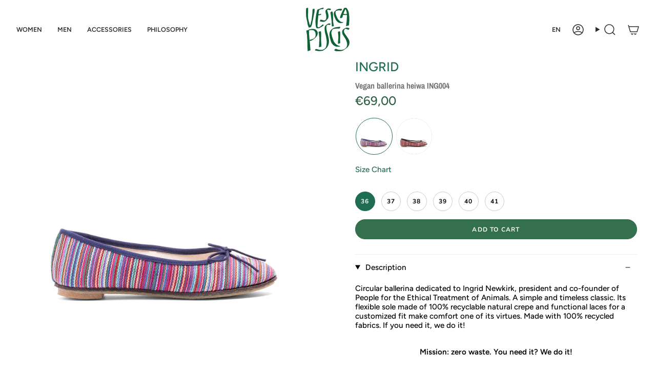

--- FILE ---
content_type: text/html; charset=utf-8
request_url: https://vesicapiscisfootwear.com/products/vegan-ballerina-heiwa
body_size: 44754
content:
<!doctype html>
<html class="no-js no-touch supports-no-cookies" lang="en">
<head>
                


 
<meta charset="UTF-8">
  <meta http-equiv="X-UA-Compatible" content="IE=edge">
  <meta name="viewport" content="width=device-width, initial-scale=1.0">
  <meta name="theme-color" content="#1e6c53">
  <link rel="canonical" href="https://vesicapiscisfootwear.com/products/vegan-ballerina-heiwa">
  <link rel="preconnect" href="https://cdn.shopify.com" crossorigin>
  <!-- ======================= Broadcast Theme V5.1.3 ========================= --><link rel="preconnect" href="https://fonts.shopifycdn.com" crossorigin><link href="//vesicapiscisfootwear.com/cdn/shop/t/21/assets/theme.css?v=52721443297352856941695219578" as="style" rel="preload">
  <link href="//vesicapiscisfootwear.com/cdn/shop/t/21/assets/vendor.js?v=93779096473886333451695219578" as="script" rel="preload">
  <link href="//vesicapiscisfootwear.com/cdn/shop/t/21/assets/theme.dev.js?v=139695033532053570191695219578" as="script" rel="preload">

    <link rel="icon" type="image/png" href="//vesicapiscisfootwear.com/cdn/shop/files/favicon_logo32_a6fc9c28-454e-44ca-b794-68371f2f6739.png?crop=center&height=32&v=1643897924&width=32">
  

  <!-- Title and description ================================================ -->
  
  <title>
    
    Buy Vegan ballerina heiwa
    
    
    
      &ndash; VESICA PISCIS FOOTWEAR
    
  </title>

  
    <meta name="description" content="I➨ Buy vegan ballerina HEIWA Online ➨ Made in Spain ➨ Online Shopping | Buy 2 pairs and get Free Delivery EU">
  

  <meta property="og:site_name" content="VESICA PISCIS FOOTWEAR">
<meta property="og:url" content="https://vesicapiscisfootwear.com/products/vegan-ballerina-heiwa">
<meta property="og:title" content="Buy Vegan ballerina heiwa">
<meta property="og:type" content="product">
<meta property="og:description" content="I➨ Buy vegan ballerina HEIWA Online ➨ Made in Spain ➨ Online Shopping | Buy 2 pairs and get Free Delivery EU"><meta property="og:image" content="http://vesicapiscisfootwear.com/cdn/shop/products/0288__Q0A8371.jpg?v=1646828755">
  <meta property="og:image:secure_url" content="https://vesicapiscisfootwear.com/cdn/shop/products/0288__Q0A8371.jpg?v=1646828755">
  <meta property="og:image:width" content="1140">
  <meta property="og:image:height" content="1140"><meta property="og:price:amount" content="69,00">
  <meta property="og:price:currency" content="EUR"><meta name="twitter:card" content="summary_large_image">
<meta name="twitter:title" content="Buy Vegan ballerina heiwa">
<meta name="twitter:description" content="I➨ Buy vegan ballerina HEIWA Online ➨ Made in Spain ➨ Online Shopping | Buy 2 pairs and get Free Delivery EU">

  <!-- CSS ================================================================== -->

  <link href="//vesicapiscisfootwear.com/cdn/shop/t/21/assets/font-settings.css?v=109637497087179870851759343098" rel="stylesheet" type="text/css" media="all" />

  
<style data-shopify>

:root {--scrollbar-width: 0px;





--COLOR-VIDEO-BG: #f2f2f2;
--COLOR-BG-BRIGHTER: #f2f2f2;--COLOR-BG: #ffffff;--COLOR-BG-ALPHA-25: rgba(255, 255, 255, 0.25);
--COLOR-BG-TRANSPARENT: rgba(255, 255, 255, 0);
--COLOR-BG-SECONDARY: #f7f9fa;
--COLOR-BG-SECONDARY-LIGHTEN: #ffffff;
--COLOR-BG-RGB: 255, 255, 255;

--COLOR-TEXT-DARK: #000000;
--COLOR-TEXT: #000000;
--COLOR-TEXT-LIGHT: #4d4d4d;


/* === Opacity shades of grey ===*/
--COLOR-A5:  rgba(0, 0, 0, 0.05);
--COLOR-A10: rgba(0, 0, 0, 0.1);
--COLOR-A15: rgba(0, 0, 0, 0.15);
--COLOR-A20: rgba(0, 0, 0, 0.2);
--COLOR-A25: rgba(0, 0, 0, 0.25);
--COLOR-A30: rgba(0, 0, 0, 0.3);
--COLOR-A35: rgba(0, 0, 0, 0.35);
--COLOR-A40: rgba(0, 0, 0, 0.4);
--COLOR-A45: rgba(0, 0, 0, 0.45);
--COLOR-A50: rgba(0, 0, 0, 0.5);
--COLOR-A55: rgba(0, 0, 0, 0.55);
--COLOR-A60: rgba(0, 0, 0, 0.6);
--COLOR-A65: rgba(0, 0, 0, 0.65);
--COLOR-A70: rgba(0, 0, 0, 0.7);
--COLOR-A75: rgba(0, 0, 0, 0.75);
--COLOR-A80: rgba(0, 0, 0, 0.8);
--COLOR-A85: rgba(0, 0, 0, 0.85);
--COLOR-A90: rgba(0, 0, 0, 0.9);
--COLOR-A95: rgba(0, 0, 0, 0.95);

--COLOR-BORDER: rgb(240, 240, 240);
--COLOR-BORDER-LIGHT: #f6f6f6;
--COLOR-BORDER-HAIRLINE: #f7f7f7;
--COLOR-BORDER-DARK: #bdbdbd;/* === Bright color ===*/
--COLOR-PRIMARY: #1e6c53;
--COLOR-PRIMARY-HOVER: #0a3326;
--COLOR-PRIMARY-FADE: rgba(30, 108, 83, 0.05);
--COLOR-PRIMARY-FADE-HOVER: rgba(30, 108, 83, 0.1);
--COLOR-PRIMARY-LIGHT: #3de6b0;--COLOR-PRIMARY-OPPOSITE: #ffffff;



/* === link Color ===*/
--COLOR-LINK: #1e6c53;
--COLOR-LINK-HOVER: rgba(30, 108, 83, 0.7);
--COLOR-LINK-FADE: rgba(30, 108, 83, 0.05);
--COLOR-LINK-FADE-HOVER: rgba(30, 108, 83, 0.1);--COLOR-LINK-OPPOSITE: #ffffff;


/* === Product grid sale tags ===*/
--COLOR-SALE-BG: #f18080;
--COLOR-SALE-TEXT: #ffffff;--COLOR-SALE-TEXT-SECONDARY: #f18080;

/* === Product grid badges ===*/
--COLOR-BADGE-BG: #f5f2e2;
--COLOR-BADGE-TEXT: #1e6c53;

/* === Product sale color ===*/
--COLOR-SALE: #000000;

/* === Gray background on Product grid items ===*/--filter-bg: 1.0;/* === Helper colors for form error states ===*/
--COLOR-ERROR: #721C24;
--COLOR-ERROR-BG: #F8D7DA;
--COLOR-ERROR-BORDER: #F5C6CB;



  --RADIUS: 300px;
  --RADIUS-SELECT: 22px;

--COLOR-HEADER-BG: #ffffff;--COLOR-HEADER-BG-TRANSPARENT: rgba(255, 255, 255, 0);
--COLOR-HEADER-LINK: #2e2e2e;
--COLOR-HEADER-LINK-HOVER: rgba(46, 46, 46, 0.7);

--COLOR-MENU-BG: #ffffff;
--COLOR-MENU-LINK: #2e2e2e;
--COLOR-MENU-LINK-HOVER: rgba(46, 46, 46, 0.7);
--COLOR-SUBMENU-BG: #ffffff;
--COLOR-SUBMENU-LINK: #2e2e2e;
--COLOR-SUBMENU-LINK-HOVER: rgba(46, 46, 46, 0.7);
--COLOR-SUBMENU-TEXT-LIGHT: #6d6d6d;
--COLOR-MENU-TRANSPARENT: #ffffff;
--COLOR-MENU-TRANSPARENT-HOVER: rgba(255, 255, 255, 0.7);

--COLOR-FOOTER-BG: #35704e;
--COLOR-FOOTER-TEXT: #ffffff;
--COLOR-FOOTER-TEXT-A35: rgba(255, 255, 255, 0.35);
--COLOR-FOOTER-TEXT-A75: rgba(255, 255, 255, 0.75);
--COLOR-FOOTER-LINK: #ffffff;
--COLOR-FOOTER-LINK-HOVER: rgba(255, 255, 255, 0.7);
--COLOR-FOOTER-BORDER: #2e2e2e;

--TRANSPARENT: rgba(255, 255, 255, 0);

/* === Default overlay opacity ===*/
--overlay-opacity: 0;
--underlay-opacity: 1;
--underlay-bg: rgba(0,0,0,0.4);

/* === Custom Cursor ===*/
--ICON-ZOOM-IN: url( "//vesicapiscisfootwear.com/cdn/shop/t/21/assets/icon-zoom-in.svg?v=182473373117644429561695219578" );
--ICON-ZOOM-OUT: url( "//vesicapiscisfootwear.com/cdn/shop/t/21/assets/icon-zoom-out.svg?v=101497157853986683871695219578" );

/* === Custom Icons ===*/


  
  --ICON-ADD-BAG: url( "//vesicapiscisfootwear.com/cdn/shop/t/21/assets/icon-add-bag-medium.svg?v=139170916092727621901695219578" );
  --ICON-ADD-CART: url( "//vesicapiscisfootwear.com/cdn/shop/t/21/assets/icon-add-cart-medium.svg?v=57635405022452982901695219578" );
  --ICON-ARROW-LEFT: url( "//vesicapiscisfootwear.com/cdn/shop/t/21/assets/icon-arrow-left-medium.svg?v=98614866157451683461695219578" );
  --ICON-ARROW-RIGHT: url( "//vesicapiscisfootwear.com/cdn/shop/t/21/assets/icon-arrow-right-medium.svg?v=127385474140982877711695219578" );
  --ICON-SELECT: url("//vesicapiscisfootwear.com/cdn/shop/t/21/assets/icon-select-medium.svg?v=9907");


--PRODUCT-GRID-ASPECT-RATIO: 100%;

/* === Typography ===*/
--FONT-WEIGHT-BODY: 500;
--FONT-WEIGHT-BODY-BOLD: 600;

--FONT-STACK-BODY: Figtree, sans-serif;
--FONT-STYLE-BODY: normal;
--FONT-STYLE-BODY-ITALIC: italic;
--FONT-ADJUST-BODY: 0.95;

--FONT-WEIGHT-HEADING: 700;
--FONT-WEIGHT-HEADING-BOLD: 700;

--FONT-STACK-HEADING: "Archivo Narrow", sans-serif;
--FONT-STYLE-HEADING: normal;
--FONT-STYLE-HEADING-ITALIC: italic;
--FONT-ADJUST-HEADING: 0.95;

--FONT-STACK-NAV: Figtree, sans-serif;
--FONT-STYLE-NAV: normal;
--FONT-STYLE-NAV-ITALIC: italic;
--FONT-ADJUST-NAV: 0.9;

--FONT-WEIGHT-NAV: 500;
--FONT-WEIGHT-NAV-BOLD: 600;

--FONT-SIZE-BASE: 0.95rem;
--FONT-SIZE-BASE-PERCENT: 0.95;

/* === Parallax ===*/
--PARALLAX-STRENGTH-MIN: 150.0%;
--PARALLAX-STRENGTH-MAX: 160.0%;--COLUMNS: 4;
--COLUMNS-MEDIUM: 3;
--COLUMNS-SMALL: 2;
--COLUMNS-MOBILE: 1;--LAYOUT-OUTER: 32px;
  --LAYOUT-GUTTER: 32px;
  --LAYOUT-OUTER-MEDIUM: 22px;
  --LAYOUT-GUTTER-MEDIUM: 22px;
  --LAYOUT-OUTER-SMALL: 16px;
  --LAYOUT-GUTTER-SMALL: 16px;--base-animation-delay: 0ms;
--line-height-normal: 1.375; /* Equals to line-height: normal; */--SIDEBAR-WIDTH: 270px;
  --SIDEBAR-WIDTH-MEDIUM: 258px;--DRAWER-WIDTH: 380px;--ICON-STROKE-WIDTH: 1.5px;/* === Button General ===*/
--BTN-FONT-STACK: Nunito, sans-serif;
--BTN-FONT-WEIGHT: 700;
--BTN-FONT-STYLE: normal;
--BTN-FONT-SIZE: 12px;

--BTN-LETTER-SPACING: 0.1em;
--BTN-UPPERCASE: uppercase;
--BTN-TEXT-ARROW-OFFSET: -1px;

/* === Button Primary ===*/
--BTN-PRIMARY-BORDER-COLOR: #35704e;
--BTN-PRIMARY-BG-COLOR: #35704e;
--BTN-PRIMARY-TEXT-COLOR: #ffffff;


  --BTN-PRIMARY-BG-COLOR-BRIGHTER: #2d5f42;


/* === Button Secondary ===*/
--BTN-SECONDARY-BORDER-COLOR: #fb8046;
--BTN-SECONDARY-BG-COLOR: #fb8046;
--BTN-SECONDARY-TEXT-COLOR: #000000;


  --BTN-SECONDARY-BG-COLOR-BRIGHTER: #fa6f2d;


/* === Button White ===*/
--TEXT-BTN-BORDER-WHITE: #fff;
--TEXT-BTN-BG-WHITE: #fff;
--TEXT-BTN-WHITE: #000;
--TEXT-BTN-BG-WHITE-BRIGHTER: #f2f2f2;

/* === Button Black ===*/
--TEXT-BTN-BG-BLACK: #000;
--TEXT-BTN-BORDER-BLACK: #000;
--TEXT-BTN-BLACK: #fff;
--TEXT-BTN-BG-BLACK-BRIGHTER: #1a1a1a;

/* === Cart Gradient ===*/


  --FREE-SHIPPING-GRADIENT: linear-gradient(57deg, rgba(255, 56, 114, 1) 1%, rgba(255, 128, 0, 1) 46%, rgba(255, 203, 51, 1) 83%);


}

::backdrop {
  --underlay-opacity: 1;
  --underlay-bg: rgba(0,0,0,0.4);
}
</style>


  <link href="//vesicapiscisfootwear.com/cdn/shop/t/21/assets/theme.css?v=52721443297352856941695219578" rel="stylesheet" type="text/css" media="all" />
<link href="//vesicapiscisfootwear.com/cdn/shop/t/21/assets/swatches.css?v=157844926215047500451695219578" as="style" rel="preload">
    <link href="//vesicapiscisfootwear.com/cdn/shop/t/21/assets/swatches.css?v=157844926215047500451695219578" rel="stylesheet" type="text/css" media="all" />
<style data-shopify>.swatches {
    --black: #000000;--white: #fafafa;--blank: url(//vesicapiscisfootwear.com/cdn/shop/files/blank_small.png?v=9907);
  }</style>
<script>
    if (window.navigator.userAgent.indexOf('MSIE ') > 0 || window.navigator.userAgent.indexOf('Trident/') > 0) {
      document.documentElement.className = document.documentElement.className + ' ie';

      var scripts = document.getElementsByTagName('script')[0];
      var polyfill = document.createElement("script");
      polyfill.defer = true;
      polyfill.src = "//vesicapiscisfootwear.com/cdn/shop/t/21/assets/ie11.js?v=144489047535103983231695219578";

      scripts.parentNode.insertBefore(polyfill, scripts);
    } else {
      document.documentElement.className = document.documentElement.className.replace('no-js', 'js');
    }

    document.documentElement.style.setProperty('--scrollbar-width', `${getScrollbarWidth()}px`);

    function getScrollbarWidth() {
      // Creating invisible container
      const outer = document.createElement('div');
      outer.style.visibility = 'hidden';
      outer.style.overflow = 'scroll'; // forcing scrollbar to appear
      outer.style.msOverflowStyle = 'scrollbar'; // needed for WinJS apps
      document.documentElement.appendChild(outer);

      // Creating inner element and placing it in the container
      const inner = document.createElement('div');
      outer.appendChild(inner);

      // Calculating difference between container's full width and the child width
      const scrollbarWidth = outer.offsetWidth - inner.offsetWidth;

      // Removing temporary elements from the DOM
      outer.parentNode.removeChild(outer);

      return scrollbarWidth;
    }

    let root = '/';
    if (root[root.length - 1] !== '/') {
      root = root + '/';
    }

    window.theme = {
      routes: {
        root: root,
        cart_url: '/cart',
        cart_add_url: '/cart/add',
        cart_change_url: '/cart/change',
        product_recommendations_url: '/recommendations/products',
        predictive_search_url: '/search/suggest',
        addresses_url: '/account/addresses'
      },
      assets: {
        photoswipe: '//vesicapiscisfootwear.com/cdn/shop/t/21/assets/photoswipe.js?v=162613001030112971491695219578',
        smoothscroll: '//vesicapiscisfootwear.com/cdn/shop/t/21/assets/smoothscroll.js?v=37906625415260927261695219578',
      },
      strings: {
        addToCart: "Add to cart",
        cartAcceptanceError: "You must accept our terms and conditions.",
        soldOut: "Sold Out",
        from: "From",
        preOrder: "Pre-order",
        sale: "Sale",
        subscription: "Subscription",
        unavailable: "Unavailable",
        unitPrice: "Unit price",
        unitPriceSeparator: "per",
        shippingCalcSubmitButton: "Calculate shipping",
        shippingCalcSubmitButtonDisabled: "Calculating...",
        selectValue: "Select value",
        selectColor: "Select color",
        oneColor: "color",
        otherColor: "colors",
        upsellAddToCart: "Add",
        free: "Free",
        swatchesColor: "Color, Colour"
      },
      settings: {
        customerLoggedIn: null ? true : false,
        cartDrawerEnabled: true,
        enableQuickAdd: false,
        enableAnimations: true,
        variantOnSale: true,
      },
      moneyFormat: false ? "€{{amount_with_comma_separator}} EUR" : "€{{amount_with_comma_separator}}",
      moneyWithoutCurrencyFormat: "€{{amount_with_comma_separator}}",
      moneyWithCurrencyFormat: "€{{amount_with_comma_separator}} EUR",
      subtotal: 0,
      info: {
        name: 'broadcast'
      },
      version: '5.1.3'
    };

    if (window.performance) {
      window.performance.mark('init');
    } else {
      window.fastNetworkAndCPU = false;
    }
  </script>

  
    <script src="//vesicapiscisfootwear.com/cdn/shopifycloud/storefront/assets/themes_support/shopify_common-5f594365.js" defer="defer"></script>
  

  <!-- Theme Javascript ============================================================== -->
  <script src="//vesicapiscisfootwear.com/cdn/shop/t/21/assets/vendor.js?v=93779096473886333451695219578" defer="defer"></script>
  <script src="//vesicapiscisfootwear.com/cdn/shop/t/21/assets/theme.dev.js?v=139695033532053570191695219578" defer="defer"></script><!-- Shopify app scripts =========================================================== -->

  <script>window.performance && window.performance.mark && window.performance.mark('shopify.content_for_header.start');</script><meta name="google-site-verification" content="MhbO7IRUmDlRnyjAkTC_TA_3V8zBG-_KcibeIr0RnFc">
<meta id="shopify-digital-wallet" name="shopify-digital-wallet" content="/61429022934/digital_wallets/dialog">
<meta name="shopify-checkout-api-token" content="9298f08fef88fa965eb888eab7c7cf65">
<meta id="in-context-paypal-metadata" data-shop-id="61429022934" data-venmo-supported="false" data-environment="production" data-locale="en_US" data-paypal-v4="true" data-currency="EUR">
<link rel="alternate" hreflang="x-default" href="https://vesicapiscisfootwear.com/products/vegan-ballerina-heiwa">
<link rel="alternate" hreflang="en" href="https://vesicapiscisfootwear.com/products/vegan-ballerina-heiwa">
<link rel="alternate" hreflang="es" href="https://vesicapiscisfootwear.com/es/products/vegan-ballerina-heiwa">
<link rel="alternate" hreflang="en-BG" href="https://vesicapiscisfootwear.com/en-eu/products/vegan-ballerina-heiwa">
<link rel="alternate" hreflang="de-BG" href="https://vesicapiscisfootwear.com/de-eu/products/vegan-ballerina-heiwa">
<link rel="alternate" hreflang="es-BG" href="https://vesicapiscisfootwear.com/es-eu/products/vegan-ballerina-heiwa">
<link rel="alternate" hreflang="fr-BG" href="https://vesicapiscisfootwear.com/fr-eu/products/vegan-ballerina-heiwa">
<link rel="alternate" hreflang="en-HR" href="https://vesicapiscisfootwear.com/en-eu/products/vegan-ballerina-heiwa">
<link rel="alternate" hreflang="de-HR" href="https://vesicapiscisfootwear.com/de-eu/products/vegan-ballerina-heiwa">
<link rel="alternate" hreflang="es-HR" href="https://vesicapiscisfootwear.com/es-eu/products/vegan-ballerina-heiwa">
<link rel="alternate" hreflang="fr-HR" href="https://vesicapiscisfootwear.com/fr-eu/products/vegan-ballerina-heiwa">
<link rel="alternate" hreflang="en-DK" href="https://vesicapiscisfootwear.com/en-eu/products/vegan-ballerina-heiwa">
<link rel="alternate" hreflang="de-DK" href="https://vesicapiscisfootwear.com/de-eu/products/vegan-ballerina-heiwa">
<link rel="alternate" hreflang="es-DK" href="https://vesicapiscisfootwear.com/es-eu/products/vegan-ballerina-heiwa">
<link rel="alternate" hreflang="fr-DK" href="https://vesicapiscisfootwear.com/fr-eu/products/vegan-ballerina-heiwa">
<link rel="alternate" hreflang="en-SK" href="https://vesicapiscisfootwear.com/en-eu/products/vegan-ballerina-heiwa">
<link rel="alternate" hreflang="de-SK" href="https://vesicapiscisfootwear.com/de-eu/products/vegan-ballerina-heiwa">
<link rel="alternate" hreflang="es-SK" href="https://vesicapiscisfootwear.com/es-eu/products/vegan-ballerina-heiwa">
<link rel="alternate" hreflang="fr-SK" href="https://vesicapiscisfootwear.com/fr-eu/products/vegan-ballerina-heiwa">
<link rel="alternate" hreflang="en-SI" href="https://vesicapiscisfootwear.com/en-eu/products/vegan-ballerina-heiwa">
<link rel="alternate" hreflang="de-SI" href="https://vesicapiscisfootwear.com/de-eu/products/vegan-ballerina-heiwa">
<link rel="alternate" hreflang="es-SI" href="https://vesicapiscisfootwear.com/es-eu/products/vegan-ballerina-heiwa">
<link rel="alternate" hreflang="fr-SI" href="https://vesicapiscisfootwear.com/fr-eu/products/vegan-ballerina-heiwa">
<link rel="alternate" hreflang="en-EE" href="https://vesicapiscisfootwear.com/en-eu/products/vegan-ballerina-heiwa">
<link rel="alternate" hreflang="de-EE" href="https://vesicapiscisfootwear.com/de-eu/products/vegan-ballerina-heiwa">
<link rel="alternate" hreflang="es-EE" href="https://vesicapiscisfootwear.com/es-eu/products/vegan-ballerina-heiwa">
<link rel="alternate" hreflang="fr-EE" href="https://vesicapiscisfootwear.com/fr-eu/products/vegan-ballerina-heiwa">
<link rel="alternate" hreflang="en-FI" href="https://vesicapiscisfootwear.com/en-eu/products/vegan-ballerina-heiwa">
<link rel="alternate" hreflang="de-FI" href="https://vesicapiscisfootwear.com/de-eu/products/vegan-ballerina-heiwa">
<link rel="alternate" hreflang="es-FI" href="https://vesicapiscisfootwear.com/es-eu/products/vegan-ballerina-heiwa">
<link rel="alternate" hreflang="fr-FI" href="https://vesicapiscisfootwear.com/fr-eu/products/vegan-ballerina-heiwa">
<link rel="alternate" hreflang="en-GR" href="https://vesicapiscisfootwear.com/en-eu/products/vegan-ballerina-heiwa">
<link rel="alternate" hreflang="de-GR" href="https://vesicapiscisfootwear.com/de-eu/products/vegan-ballerina-heiwa">
<link rel="alternate" hreflang="es-GR" href="https://vesicapiscisfootwear.com/es-eu/products/vegan-ballerina-heiwa">
<link rel="alternate" hreflang="fr-GR" href="https://vesicapiscisfootwear.com/fr-eu/products/vegan-ballerina-heiwa">
<link rel="alternate" hreflang="en-HU" href="https://vesicapiscisfootwear.com/en-eu/products/vegan-ballerina-heiwa">
<link rel="alternate" hreflang="de-HU" href="https://vesicapiscisfootwear.com/de-eu/products/vegan-ballerina-heiwa">
<link rel="alternate" hreflang="es-HU" href="https://vesicapiscisfootwear.com/es-eu/products/vegan-ballerina-heiwa">
<link rel="alternate" hreflang="fr-HU" href="https://vesicapiscisfootwear.com/fr-eu/products/vegan-ballerina-heiwa">
<link rel="alternate" hreflang="en-IE" href="https://vesicapiscisfootwear.com/en-eu/products/vegan-ballerina-heiwa">
<link rel="alternate" hreflang="de-IE" href="https://vesicapiscisfootwear.com/de-eu/products/vegan-ballerina-heiwa">
<link rel="alternate" hreflang="es-IE" href="https://vesicapiscisfootwear.com/es-eu/products/vegan-ballerina-heiwa">
<link rel="alternate" hreflang="fr-IE" href="https://vesicapiscisfootwear.com/fr-eu/products/vegan-ballerina-heiwa">
<link rel="alternate" hreflang="en-IT" href="https://vesicapiscisfootwear.com/en-eu/products/vegan-ballerina-heiwa">
<link rel="alternate" hreflang="de-IT" href="https://vesicapiscisfootwear.com/de-eu/products/vegan-ballerina-heiwa">
<link rel="alternate" hreflang="es-IT" href="https://vesicapiscisfootwear.com/es-eu/products/vegan-ballerina-heiwa">
<link rel="alternate" hreflang="fr-IT" href="https://vesicapiscisfootwear.com/fr-eu/products/vegan-ballerina-heiwa">
<link rel="alternate" hreflang="en-LV" href="https://vesicapiscisfootwear.com/en-eu/products/vegan-ballerina-heiwa">
<link rel="alternate" hreflang="de-LV" href="https://vesicapiscisfootwear.com/de-eu/products/vegan-ballerina-heiwa">
<link rel="alternate" hreflang="es-LV" href="https://vesicapiscisfootwear.com/es-eu/products/vegan-ballerina-heiwa">
<link rel="alternate" hreflang="fr-LV" href="https://vesicapiscisfootwear.com/fr-eu/products/vegan-ballerina-heiwa">
<link rel="alternate" hreflang="en-LT" href="https://vesicapiscisfootwear.com/en-eu/products/vegan-ballerina-heiwa">
<link rel="alternate" hreflang="de-LT" href="https://vesicapiscisfootwear.com/de-eu/products/vegan-ballerina-heiwa">
<link rel="alternate" hreflang="es-LT" href="https://vesicapiscisfootwear.com/es-eu/products/vegan-ballerina-heiwa">
<link rel="alternate" hreflang="fr-LT" href="https://vesicapiscisfootwear.com/fr-eu/products/vegan-ballerina-heiwa">
<link rel="alternate" hreflang="en-LU" href="https://vesicapiscisfootwear.com/en-eu/products/vegan-ballerina-heiwa">
<link rel="alternate" hreflang="de-LU" href="https://vesicapiscisfootwear.com/de-eu/products/vegan-ballerina-heiwa">
<link rel="alternate" hreflang="es-LU" href="https://vesicapiscisfootwear.com/es-eu/products/vegan-ballerina-heiwa">
<link rel="alternate" hreflang="fr-LU" href="https://vesicapiscisfootwear.com/fr-eu/products/vegan-ballerina-heiwa">
<link rel="alternate" hreflang="en-PL" href="https://vesicapiscisfootwear.com/en-eu/products/vegan-ballerina-heiwa">
<link rel="alternate" hreflang="de-PL" href="https://vesicapiscisfootwear.com/de-eu/products/vegan-ballerina-heiwa">
<link rel="alternate" hreflang="es-PL" href="https://vesicapiscisfootwear.com/es-eu/products/vegan-ballerina-heiwa">
<link rel="alternate" hreflang="fr-PL" href="https://vesicapiscisfootwear.com/fr-eu/products/vegan-ballerina-heiwa">
<link rel="alternate" hreflang="en-CZ" href="https://vesicapiscisfootwear.com/en-eu/products/vegan-ballerina-heiwa">
<link rel="alternate" hreflang="de-CZ" href="https://vesicapiscisfootwear.com/de-eu/products/vegan-ballerina-heiwa">
<link rel="alternate" hreflang="es-CZ" href="https://vesicapiscisfootwear.com/es-eu/products/vegan-ballerina-heiwa">
<link rel="alternate" hreflang="fr-CZ" href="https://vesicapiscisfootwear.com/fr-eu/products/vegan-ballerina-heiwa">
<link rel="alternate" hreflang="en-SE" href="https://vesicapiscisfootwear.com/en-eu/products/vegan-ballerina-heiwa">
<link rel="alternate" hreflang="de-SE" href="https://vesicapiscisfootwear.com/de-eu/products/vegan-ballerina-heiwa">
<link rel="alternate" hreflang="es-SE" href="https://vesicapiscisfootwear.com/es-eu/products/vegan-ballerina-heiwa">
<link rel="alternate" hreflang="fr-SE" href="https://vesicapiscisfootwear.com/fr-eu/products/vegan-ballerina-heiwa">
<link rel="alternate" hreflang="en-RO" href="https://vesicapiscisfootwear.com/en-eu/products/vegan-ballerina-heiwa">
<link rel="alternate" hreflang="de-RO" href="https://vesicapiscisfootwear.com/de-eu/products/vegan-ballerina-heiwa">
<link rel="alternate" hreflang="es-RO" href="https://vesicapiscisfootwear.com/es-eu/products/vegan-ballerina-heiwa">
<link rel="alternate" hreflang="fr-RO" href="https://vesicapiscisfootwear.com/fr-eu/products/vegan-ballerina-heiwa">
<link rel="alternate" hreflang="en-RS" href="https://vesicapiscisfootwear.com/en-eu/products/vegan-ballerina-heiwa">
<link rel="alternate" hreflang="de-RS" href="https://vesicapiscisfootwear.com/de-eu/products/vegan-ballerina-heiwa">
<link rel="alternate" hreflang="es-RS" href="https://vesicapiscisfootwear.com/es-eu/products/vegan-ballerina-heiwa">
<link rel="alternate" hreflang="fr-RS" href="https://vesicapiscisfootwear.com/fr-eu/products/vegan-ballerina-heiwa">
<link rel="alternate" hreflang="en-DE" href="https://vesicapiscisfootwear.com/en-de/products/vegan-ballerina-heiwa">
<link rel="alternate" hreflang="de-DE" href="https://vesicapiscisfootwear.com/de-de/products/vegan-ballerina-heiwa">
<link rel="alternate" hreflang="en-AT" href="https://vesicapiscisfootwear.com/en-de/products/vegan-ballerina-heiwa">
<link rel="alternate" hreflang="de-AT" href="https://vesicapiscisfootwear.com/de-de/products/vegan-ballerina-heiwa">
<link rel="alternate" hreflang="en-BE" href="https://vesicapiscisfootwear.com/en-be/products/vegan-ballerina-heiwa">
<link rel="alternate" hreflang="fr-BE" href="https://vesicapiscisfootwear.com/fr-be/products/vegan-ballerina-heiwa">
<link rel="alternate" hreflang="en-NL" href="https://vesicapiscisfootwear.com/en-be/products/vegan-ballerina-heiwa">
<link rel="alternate" hreflang="fr-NL" href="https://vesicapiscisfootwear.com/fr-be/products/vegan-ballerina-heiwa">
<link rel="alternate" hreflang="en-FR" href="https://vesicapiscisfootwear.com/en-fr/products/vegan-ballerina-heiwa">
<link rel="alternate" hreflang="fr-FR" href="https://vesicapiscisfootwear.com/fr-fr/products/vegan-ballerina-heiwa">
<link rel="alternate" type="application/json+oembed" href="https://vesicapiscisfootwear.com/products/vegan-ballerina-heiwa.oembed">
<script async="async" src="/checkouts/internal/preloads.js?locale=en-ES"></script>
<script id="apple-pay-shop-capabilities" type="application/json">{"shopId":61429022934,"countryCode":"ES","currencyCode":"EUR","merchantCapabilities":["supports3DS"],"merchantId":"gid:\/\/shopify\/Shop\/61429022934","merchantName":"VESICA PISCIS FOOTWEAR","requiredBillingContactFields":["postalAddress","email","phone"],"requiredShippingContactFields":["postalAddress","email","phone"],"shippingType":"shipping","supportedNetworks":["visa","maestro","masterCard","amex"],"total":{"type":"pending","label":"VESICA PISCIS FOOTWEAR","amount":"1.00"},"shopifyPaymentsEnabled":true,"supportsSubscriptions":true}</script>
<script id="shopify-features" type="application/json">{"accessToken":"9298f08fef88fa965eb888eab7c7cf65","betas":["rich-media-storefront-analytics"],"domain":"vesicapiscisfootwear.com","predictiveSearch":true,"shopId":61429022934,"locale":"en"}</script>
<script>var Shopify = Shopify || {};
Shopify.shop = "vesica-piscis-footwear.myshopify.com";
Shopify.locale = "en";
Shopify.currency = {"active":"EUR","rate":"1.0"};
Shopify.country = "ES";
Shopify.theme = {"name":"TS Broadcast","id":153387434313,"schema_name":"Broadcast","schema_version":"5.1.3","theme_store_id":null,"role":"main"};
Shopify.theme.handle = "null";
Shopify.theme.style = {"id":null,"handle":null};
Shopify.cdnHost = "vesicapiscisfootwear.com/cdn";
Shopify.routes = Shopify.routes || {};
Shopify.routes.root = "/";</script>
<script type="module">!function(o){(o.Shopify=o.Shopify||{}).modules=!0}(window);</script>
<script>!function(o){function n(){var o=[];function n(){o.push(Array.prototype.slice.apply(arguments))}return n.q=o,n}var t=o.Shopify=o.Shopify||{};t.loadFeatures=n(),t.autoloadFeatures=n()}(window);</script>
<script id="shop-js-analytics" type="application/json">{"pageType":"product"}</script>
<script defer="defer" async type="module" src="//vesicapiscisfootwear.com/cdn/shopifycloud/shop-js/modules/v2/client.init-shop-cart-sync_BdyHc3Nr.en.esm.js"></script>
<script defer="defer" async type="module" src="//vesicapiscisfootwear.com/cdn/shopifycloud/shop-js/modules/v2/chunk.common_Daul8nwZ.esm.js"></script>
<script type="module">
  await import("//vesicapiscisfootwear.com/cdn/shopifycloud/shop-js/modules/v2/client.init-shop-cart-sync_BdyHc3Nr.en.esm.js");
await import("//vesicapiscisfootwear.com/cdn/shopifycloud/shop-js/modules/v2/chunk.common_Daul8nwZ.esm.js");

  window.Shopify.SignInWithShop?.initShopCartSync?.({"fedCMEnabled":true,"windoidEnabled":true});

</script>
<script>(function() {
  var isLoaded = false;
  function asyncLoad() {
    if (isLoaded) return;
    isLoaded = true;
    var urls = ["https:\/\/d23dclunsivw3h.cloudfront.net\/redirect-app.js?shop=vesica-piscis-footwear.myshopify.com","https:\/\/api.omegatheme.com\/facebook-chat\/client\/omg-fbc-custom.js?v=1647256014\u0026shop=vesica-piscis-footwear.myshopify.com","https:\/\/tools.luckyorange.com\/core\/lo.js?site-id=acb9dcaf\u0026shop=vesica-piscis-footwear.myshopify.com","https:\/\/analyzely.gropulse.com\/js\/active.js?shop=vesica-piscis-footwear.myshopify.com"];
    for (var i = 0; i < urls.length; i++) {
      var s = document.createElement('script');
      s.type = 'text/javascript';
      s.async = true;
      s.src = urls[i];
      var x = document.getElementsByTagName('script')[0];
      x.parentNode.insertBefore(s, x);
    }
  };
  if(window.attachEvent) {
    window.attachEvent('onload', asyncLoad);
  } else {
    window.addEventListener('load', asyncLoad, false);
  }
})();</script>
<script id="__st">var __st={"a":61429022934,"offset":3600,"reqid":"546cad6f-7f74-491a-8804-aa810ca71e6c-1769001495","pageurl":"vesicapiscisfootwear.com\/products\/vegan-ballerina-heiwa","u":"e4ce0a7855e5","p":"product","rtyp":"product","rid":7463150944470};</script>
<script>window.ShopifyPaypalV4VisibilityTracking = true;</script>
<script id="captcha-bootstrap">!function(){'use strict';const t='contact',e='account',n='new_comment',o=[[t,t],['blogs',n],['comments',n],[t,'customer']],c=[[e,'customer_login'],[e,'guest_login'],[e,'recover_customer_password'],[e,'create_customer']],r=t=>t.map((([t,e])=>`form[action*='/${t}']:not([data-nocaptcha='true']) input[name='form_type'][value='${e}']`)).join(','),a=t=>()=>t?[...document.querySelectorAll(t)].map((t=>t.form)):[];function s(){const t=[...o],e=r(t);return a(e)}const i='password',u='form_key',d=['recaptcha-v3-token','g-recaptcha-response','h-captcha-response',i],f=()=>{try{return window.sessionStorage}catch{return}},m='__shopify_v',_=t=>t.elements[u];function p(t,e,n=!1){try{const o=window.sessionStorage,c=JSON.parse(o.getItem(e)),{data:r}=function(t){const{data:e,action:n}=t;return t[m]||n?{data:e,action:n}:{data:t,action:n}}(c);for(const[e,n]of Object.entries(r))t.elements[e]&&(t.elements[e].value=n);n&&o.removeItem(e)}catch(o){console.error('form repopulation failed',{error:o})}}const l='form_type',E='cptcha';function T(t){t.dataset[E]=!0}const w=window,h=w.document,L='Shopify',v='ce_forms',y='captcha';let A=!1;((t,e)=>{const n=(g='f06e6c50-85a8-45c8-87d0-21a2b65856fe',I='https://cdn.shopify.com/shopifycloud/storefront-forms-hcaptcha/ce_storefront_forms_captcha_hcaptcha.v1.5.2.iife.js',D={infoText:'Protected by hCaptcha',privacyText:'Privacy',termsText:'Terms'},(t,e,n)=>{const o=w[L][v],c=o.bindForm;if(c)return c(t,g,e,D).then(n);var r;o.q.push([[t,g,e,D],n]),r=I,A||(h.body.append(Object.assign(h.createElement('script'),{id:'captcha-provider',async:!0,src:r})),A=!0)});var g,I,D;w[L]=w[L]||{},w[L][v]=w[L][v]||{},w[L][v].q=[],w[L][y]=w[L][y]||{},w[L][y].protect=function(t,e){n(t,void 0,e),T(t)},Object.freeze(w[L][y]),function(t,e,n,w,h,L){const[v,y,A,g]=function(t,e,n){const i=e?o:[],u=t?c:[],d=[...i,...u],f=r(d),m=r(i),_=r(d.filter((([t,e])=>n.includes(e))));return[a(f),a(m),a(_),s()]}(w,h,L),I=t=>{const e=t.target;return e instanceof HTMLFormElement?e:e&&e.form},D=t=>v().includes(t);t.addEventListener('submit',(t=>{const e=I(t);if(!e)return;const n=D(e)&&!e.dataset.hcaptchaBound&&!e.dataset.recaptchaBound,o=_(e),c=g().includes(e)&&(!o||!o.value);(n||c)&&t.preventDefault(),c&&!n&&(function(t){try{if(!f())return;!function(t){const e=f();if(!e)return;const n=_(t);if(!n)return;const o=n.value;o&&e.removeItem(o)}(t);const e=Array.from(Array(32),(()=>Math.random().toString(36)[2])).join('');!function(t,e){_(t)||t.append(Object.assign(document.createElement('input'),{type:'hidden',name:u})),t.elements[u].value=e}(t,e),function(t,e){const n=f();if(!n)return;const o=[...t.querySelectorAll(`input[type='${i}']`)].map((({name:t})=>t)),c=[...d,...o],r={};for(const[a,s]of new FormData(t).entries())c.includes(a)||(r[a]=s);n.setItem(e,JSON.stringify({[m]:1,action:t.action,data:r}))}(t,e)}catch(e){console.error('failed to persist form',e)}}(e),e.submit())}));const S=(t,e)=>{t&&!t.dataset[E]&&(n(t,e.some((e=>e===t))),T(t))};for(const o of['focusin','change'])t.addEventListener(o,(t=>{const e=I(t);D(e)&&S(e,y())}));const B=e.get('form_key'),M=e.get(l),P=B&&M;t.addEventListener('DOMContentLoaded',(()=>{const t=y();if(P)for(const e of t)e.elements[l].value===M&&p(e,B);[...new Set([...A(),...v().filter((t=>'true'===t.dataset.shopifyCaptcha))])].forEach((e=>S(e,t)))}))}(h,new URLSearchParams(w.location.search),n,t,e,['guest_login'])})(!1,!0)}();</script>
<script integrity="sha256-4kQ18oKyAcykRKYeNunJcIwy7WH5gtpwJnB7kiuLZ1E=" data-source-attribution="shopify.loadfeatures" defer="defer" src="//vesicapiscisfootwear.com/cdn/shopifycloud/storefront/assets/storefront/load_feature-a0a9edcb.js" crossorigin="anonymous"></script>
<script data-source-attribution="shopify.dynamic_checkout.dynamic.init">var Shopify=Shopify||{};Shopify.PaymentButton=Shopify.PaymentButton||{isStorefrontPortableWallets:!0,init:function(){window.Shopify.PaymentButton.init=function(){};var t=document.createElement("script");t.src="https://vesicapiscisfootwear.com/cdn/shopifycloud/portable-wallets/latest/portable-wallets.en.js",t.type="module",document.head.appendChild(t)}};
</script>
<script data-source-attribution="shopify.dynamic_checkout.buyer_consent">
  function portableWalletsHideBuyerConsent(e){var t=document.getElementById("shopify-buyer-consent"),n=document.getElementById("shopify-subscription-policy-button");t&&n&&(t.classList.add("hidden"),t.setAttribute("aria-hidden","true"),n.removeEventListener("click",e))}function portableWalletsShowBuyerConsent(e){var t=document.getElementById("shopify-buyer-consent"),n=document.getElementById("shopify-subscription-policy-button");t&&n&&(t.classList.remove("hidden"),t.removeAttribute("aria-hidden"),n.addEventListener("click",e))}window.Shopify?.PaymentButton&&(window.Shopify.PaymentButton.hideBuyerConsent=portableWalletsHideBuyerConsent,window.Shopify.PaymentButton.showBuyerConsent=portableWalletsShowBuyerConsent);
</script>
<script data-source-attribution="shopify.dynamic_checkout.cart.bootstrap">document.addEventListener("DOMContentLoaded",(function(){function t(){return document.querySelector("shopify-accelerated-checkout-cart, shopify-accelerated-checkout")}if(t())Shopify.PaymentButton.init();else{new MutationObserver((function(e,n){t()&&(Shopify.PaymentButton.init(),n.disconnect())})).observe(document.body,{childList:!0,subtree:!0})}}));
</script>
<script id='scb4127' type='text/javascript' async='' src='https://vesicapiscisfootwear.com/cdn/shopifycloud/privacy-banner/storefront-banner.js'></script><link id="shopify-accelerated-checkout-styles" rel="stylesheet" media="screen" href="https://vesicapiscisfootwear.com/cdn/shopifycloud/portable-wallets/latest/accelerated-checkout-backwards-compat.css" crossorigin="anonymous">
<style id="shopify-accelerated-checkout-cart">
        #shopify-buyer-consent {
  margin-top: 1em;
  display: inline-block;
  width: 100%;
}

#shopify-buyer-consent.hidden {
  display: none;
}

#shopify-subscription-policy-button {
  background: none;
  border: none;
  padding: 0;
  text-decoration: underline;
  font-size: inherit;
  cursor: pointer;
}

#shopify-subscription-policy-button::before {
  box-shadow: none;
}

      </style>
<script id="sections-script" data-sections="footer" defer="defer" src="//vesicapiscisfootwear.com/cdn/shop/t/21/compiled_assets/scripts.js?v=9907"></script>
<script>window.performance && window.performance.mark && window.performance.mark('shopify.content_for_header.end');</script>
  <meta name="google-site-verification" content="SaHOpuaT3j3JedFTCUFxCTOuyx71lzrqZrnmB68Vres" />

<!-- BEGIN app block: shopify://apps/t-lab-ai-language-translate/blocks/custom_translations/b5b83690-efd4-434d-8c6a-a5cef4019faf --><!-- BEGIN app snippet: custom_translation_scripts --><script>
(()=>{var o=/\([0-9]+?\)$/,M=/\r?\n|\r|\t|\xa0|\u200B|\u200E|&nbsp;| /g,v=/<\/?[a-z][\s\S]*>/i,t=/^(https?:\/\/|\/\/)[^\s/$.?#].[^\s]*$/i,k=/\{\{\s*([a-zA-Z_]\w*)\s*\}\}/g,p=/\{\{\s*([a-zA-Z_]\w*)\s*\}\}/,r=/^(https:)?\/\/cdn\.shopify\.com\/(.+)\.(png|jpe?g|gif|webp|svgz?|bmp|tiff?|ico|avif)/i,e=/^(https:)?\/\/cdn\.shopify\.com/i,a=/\b(?:https?|ftp)?:?\/\/?[^\s\/]+\/[^\s]+\.(?:png|jpe?g|gif|webp|svgz?|bmp|tiff?|ico|avif)\b/i,I=/url\(['"]?(.*?)['"]?\)/,m="__label:",i=document.createElement("textarea"),u={t:["src","data-src","data-source","data-href","data-zoom","data-master","data-bg","base-src"],i:["srcset","data-srcset"],o:["href","data-href"],u:["href","data-href","data-src","data-zoom"]},g=new Set(["img","picture","button","p","a","input"]),h=16.67,s=function(n){return n.nodeType===Node.ELEMENT_NODE},c=function(n){return n.nodeType===Node.TEXT_NODE};function w(n){return r.test(n.trim())||a.test(n.trim())}function b(n){return(n=>(n=n.trim(),t.test(n)))(n)||e.test(n.trim())}var l=function(n){return!n||0===n.trim().length};function j(n){return i.innerHTML=n,i.value}function T(n){return A(j(n))}function A(n){return n.trim().replace(o,"").replace(M,"").trim()}var _=1e3;function D(n){n=n.trim().replace(M,"").replace(/&amp;/g,"&").replace(/&gt;/g,">").replace(/&lt;/g,"<").trim();return n.length>_?N(n):n}function E(n){return n.trim().toLowerCase().replace(/^https:/i,"")}function N(n){for(var t=5381,r=0;r<n.length;r++)t=(t<<5)+t^n.charCodeAt(r);return(t>>>0).toString(36)}function f(n){for(var t=document.createElement("template"),r=(t.innerHTML=n,["SCRIPT","IFRAME","OBJECT","EMBED","LINK","META"]),e=/^(on\w+|srcdoc|style)$/i,a=document.createTreeWalker(t.content,NodeFilter.SHOW_ELEMENT),i=a.nextNode();i;i=a.nextNode()){var o=i;if(r.includes(o.nodeName))o.remove();else for(var u=o.attributes.length-1;0<=u;--u)e.test(o.attributes[u].name)&&o.removeAttribute(o.attributes[u].name)}return t.innerHTML}function d(n,t,r){void 0===r&&(r=20);for(var e=n,a=0;e&&e.parentElement&&a<r;){for(var i=e.parentElement,o=0,u=t;o<u.length;o++)for(var s=u[o],c=0,l=s.l;c<l.length;c++){var f=l[c];switch(f.type){case"class":for(var d=0,v=i.classList;d<v.length;d++){var p=v[d];if(f.value.test(p))return s.label}break;case"id":if(i.id&&f.value.test(i.id))return s.label;break;case"attribute":if(i.hasAttribute(f.name)){if(!f.value)return s.label;var m=i.getAttribute(f.name);if(m&&f.value.test(m))return s.label}}}e=i,a++}return"unknown"}function y(n,t){var r,e,a;"function"==typeof window.fetch&&"AbortController"in window?(r=new AbortController,e=setTimeout(function(){return r.abort()},3e3),fetch(n,{credentials:"same-origin",signal:r.signal}).then(function(n){return clearTimeout(e),n.ok?n.json():Promise.reject(n)}).then(t).catch(console.error)):((a=new XMLHttpRequest).onreadystatechange=function(){4===a.readyState&&200===a.status&&t(JSON.parse(a.responseText))},a.open("GET",n,!0),a.timeout=3e3,a.send())}function O(){var l=/([^\s]+)\.(png|jpe?g|gif|webp|svgz?|bmp|tiff?|ico|avif)$/i,f=/_(\{width\}x*|\{width\}x\{height\}|\d{3,4}x\d{3,4}|\d{3,4}x|x\d{3,4}|pinco|icon|thumb|small|compact|medium|large|grande|original|master)(_crop_\w+)*(@[2-3]x)*(.progressive)*$/i,d=/^(https?|ftp|file):\/\//i;function r(n){var t,r="".concat(n.path).concat(n.v).concat(null!=(r=n.size)?r:"",".").concat(n.p);return n.m&&(r="".concat(n.path).concat(n.m,"/").concat(n.v).concat(null!=(t=n.size)?t:"",".").concat(n.p)),n.host&&(r="".concat(null!=(t=n.protocol)?t:"","//").concat(n.host).concat(r)),n.g&&(r+=n.g),r}return{h:function(n){var t=!0,r=(d.test(n)||n.startsWith("//")||(t=!1,n="https://example.com"+n),t);n.startsWith("//")&&(r=!1,n="https:"+n);try{new URL(n)}catch(n){return null}var e,a,i,o,u,s,n=new URL(n),c=n.pathname.split("/").filter(function(n){return n});return c.length<1||(a=c.pop(),e=null!=(e=c.pop())?e:null,null===(a=a.match(l)))?null:(s=a[1],a=a[2],i=s.match(f),o=s,(u=null)!==i&&(o=s.substring(0,i.index),u=i[0]),s=0<c.length?"/"+c.join("/")+"/":"/",{protocol:r?n.protocol:null,host:t?n.host:null,path:s,g:n.search,m:e,v:o,size:u,p:a,version:n.searchParams.get("v"),width:n.searchParams.get("width")})},T:r,S:function(n){return(n.m?"/".concat(n.m,"/"):"/").concat(n.v,".").concat(n.p)},M:function(n){return(n.m?"/".concat(n.m,"/"):"/").concat(n.v,".").concat(n.p,"?v=").concat(n.version||"0")},k:function(n,t){return r({protocol:t.protocol,host:t.host,path:t.path,g:t.g,m:t.m,v:t.v,size:n.size,p:t.p,version:t.version,width:t.width})}}}var x,S,C={},H={};function q(p,n){var m=new Map,g=new Map,i=new Map,r=new Map,e=new Map,a=new Map,o=new Map,u=function(n){return n.toLowerCase().replace(/[\s\W_]+/g,"")},s=new Set(n.A.map(u)),c=0,l=!1,f=!1,d=O();function v(n,t,r){s.has(u(n))||n&&t&&(r.set(n,t),l=!0)}function t(n,t){if(n&&n.trim()&&0!==m.size){var r=A(n),e=H[r];if(e&&(p.log("dictionary",'Overlapping text: "'.concat(n,'" related to html: "').concat(e,'"')),t)&&(n=>{if(n)for(var t=h(n.outerHTML),r=t._,e=(t.I||(r=0),n.parentElement),a=0;e&&a<5;){var i=h(e.outerHTML),o=i.I,i=i._;if(o){if(p.log("dictionary","Ancestor depth ".concat(a,": overlap score=").concat(i.toFixed(3),", base=").concat(r.toFixed(3))),r<i)return 1;if(i<r&&0<r)return}e=e.parentElement,a++}})(t))p.log("dictionary",'Skipping text translation for "'.concat(n,'" because an ancestor HTML translation exists'));else{e=m.get(r);if(e)return e;var a=n;if(a&&a.trim()&&0!==g.size){for(var i,o,u,s=g.entries(),c=s.next();!c.done;){var l=c.value[0],f=c.value[1],d=a.trim().match(l);if(d&&1<d.length){i=l,o=f,u=d;break}c=s.next()}if(i&&o&&u){var v=u.slice(1),t=o.match(k);if(t&&t.length===v.length)return t.reduce(function(n,t,r){return n.replace(t,v[r])},o)}}}}return null}function h(n){var r,e,a;return!n||!n.trim()||0===i.size?{I:null,_:0}:(r=D(n),a=0,(e=null)!=(n=i.get(r))?{I:n,_:1}:(i.forEach(function(n,t){-1!==t.indexOf(r)&&(t=r.length/t.length,a<t)&&(a=t,e=n)}),{I:e,_:a}))}function w(n){return n&&n.trim()&&0!==i.size&&(n=D(n),null!=(n=i.get(n)))?n:null}function b(n){if(n&&n.trim()&&0!==r.size){var t=E(n),t=r.get(t);if(t)return t;t=d.h(n);if(t){n=d.M(t).toLowerCase(),n=r.get(n);if(n)return n;n=d.S(t).toLowerCase(),t=r.get(n);if(t)return t}}return null}function T(n){return!n||!n.trim()||0===e.size||void 0===(n=e.get(A(n)))?null:n}function y(n){return!n||!n.trim()||0===a.size||void 0===(n=a.get(E(n)))?null:n}function x(n){var t;return!n||!n.trim()||0===o.size?null:null!=(t=o.get(A(n)))?t:(t=D(n),void 0!==(n=o.get(t))?n:null)}function S(){var n={j:m,D:g,N:i,O:r,C:e,H:a,q:o,L:l,R:c,F:C};return JSON.stringify(n,function(n,t){return t instanceof Map?Object.fromEntries(t.entries()):t})}return{J:function(n,t){v(n,t,m)},U:function(n,t){n&&t&&(n=new RegExp("^".concat(n,"$"),"s"),g.set(n,t),l=!0)},$:function(n,t){var r;n!==t&&(v((r=j(r=n).trim().replace(M,"").trim()).length>_?N(r):r,t,i),c=Math.max(c,n.length))},P:function(n,t){v(n,t,r),(n=d.h(n))&&(v(d.M(n).toLowerCase(),t,r),v(d.S(n).toLowerCase(),t,r))},G:function(n,t){v(n.replace("[img-alt]","").replace(M,"").trim(),t,e)},B:function(n,t){v(n,t,a)},W:function(n,t){f=!0,v(n,t,o)},V:function(){return p.log("dictionary","Translation dictionaries: ",S),i.forEach(function(n,r){m.forEach(function(n,t){r!==t&&-1!==r.indexOf(t)&&(C[t]=A(n),H[t]=r)})}),p.log("dictionary","appliedTextTranslations: ",JSON.stringify(C)),p.log("dictionary","overlappingTexts: ",JSON.stringify(H)),{L:l,Z:f,K:t,X:w,Y:b,nn:T,tn:y,rn:x}}}}function z(n,t,r){function f(n,t){t=n.split(t);return 2===t.length?t[1].trim()?t:[t[0]]:[n]}var d=q(r,t);return n.forEach(function(n){if(n){var c,l=n.name,n=n.value;if(l&&n){if("string"==typeof n)try{c=JSON.parse(n)}catch(n){return void r.log("dictionary","Invalid metafield JSON for "+l,function(){return String(n)})}else c=n;c&&Object.keys(c).forEach(function(e){if(e){var n,t,r,a=c[e];if(a)if(e!==a)if(l.includes("judge"))r=T(e),d.W(r,a);else if(e.startsWith("[img-alt]"))d.G(e,a);else if(e.startsWith("[img-src]"))n=E(e.replace("[img-src]","")),d.P(n,a);else if(v.test(e))d.$(e,a);else if(w(e))n=E(e),d.P(n,a);else if(b(e))r=E(e),d.B(r,a);else if("/"===(n=(n=e).trim())[0]&&"/"!==n[1]&&(r=E(e),d.B(r,a),r=T(e),d.J(r,a)),p.test(e))(s=(r=e).match(k))&&0<s.length&&(t=r.replace(/[-\/\\^$*+?.()|[\]]/g,"\\$&"),s.forEach(function(n){t=t.replace(n,"(.*)")}),d.U(t,a));else if(e.startsWith(m))r=a.replace(m,""),s=e.replace(m,""),d.J(T(s),r);else{if("product_tags"===l)for(var i=0,o=["_",":"];i<o.length;i++){var u=(n=>{if(e.includes(n)){var t=f(e,n),r=f(a,n);if(t.length===r.length)return t.forEach(function(n,t){n!==r[t]&&(d.J(T(n),r[t]),d.J(T("".concat(n,":")),"".concat(r[t],":")))}),{value:void 0}}})(o[i]);if("object"==typeof u)return u.value}var s=T(e);s!==a&&d.J(s,a)}}})}}}),d.V()}function L(y,x){var e=[{label:"judge-me",l:[{type:"class",value:/jdgm/i},{type:"id",value:/judge-me/i},{type:"attribute",name:"data-widget-name",value:/review_widget/i}]}],a=O();function S(r,n,e){n.forEach(function(n){var t=r.getAttribute(n);t&&(t=n.includes("href")?e.tn(t):e.K(t))&&r.setAttribute(n,t)})}function M(n,t,r){var e,a=n.getAttribute(t);a&&((e=i(a=E(a.split("&")[0]),r))?n.setAttribute(t,e):(e=r.tn(a))&&n.setAttribute(t,e))}function k(n,t,r){var e=n.getAttribute(t);e&&(e=((n,t)=>{var r=(n=n.split(",").filter(function(n){return null!=n&&""!==n.trim()}).map(function(n){var n=n.trim().split(/\s+/),t=n[0].split("?"),r=t[0],t=t[1],t=t?t.split("&"):[],e=((n,t)=>{for(var r=0;r<n.length;r++)if(t(n[r]))return n[r];return null})(t,function(n){return n.startsWith("v=")}),t=t.filter(function(n){return!n.startsWith("v=")}),n=n[1];return{url:r,version:e,en:t.join("&"),size:n}}))[0].url;if(r=i(r=n[0].version?"".concat(r,"?").concat(n[0].version):r,t)){var e=a.h(r);if(e)return n.map(function(n){var t=n.url,r=a.h(t);return r&&(t=a.k(r,e)),n.en&&(r=t.includes("?")?"&":"?",t="".concat(t).concat(r).concat(n.en)),t=n.size?"".concat(t," ").concat(n.size):t}).join(",")}})(e,r))&&n.setAttribute(t,e)}function i(n,t){var r=a.h(n);return null===r?null:(n=t.Y(n))?null===(n=a.h(n))?null:a.k(r,n):(n=a.S(r),null===(t=t.Y(n))||null===(n=a.h(t))?null:a.k(r,n))}function A(n,t,r){var e,a,i,o;r.an&&(e=n,a=r.on,u.o.forEach(function(n){var t=e.getAttribute(n);if(!t)return!1;!t.startsWith("/")||t.startsWith("//")||t.startsWith(a)||(t="".concat(a).concat(t),e.setAttribute(n,t))})),i=n,r=u.u.slice(),o=t,r.forEach(function(n){var t,r=i.getAttribute(n);r&&(w(r)?(t=o.Y(r))&&i.setAttribute(n,t):(t=o.tn(r))&&i.setAttribute(n,t))})}function _(t,r){var n,e,a,i,o;u.t.forEach(function(n){return M(t,n,r)}),u.i.forEach(function(n){return k(t,n,r)}),e="alt",a=r,(o=(n=t).getAttribute(e))&&((i=a.nn(o))?n.setAttribute(e,i):(i=a.K(o))&&n.setAttribute(e,i))}return{un:function(n){return!(!n||!s(n)||x.sn.includes((n=n).tagName.toLowerCase())||n.classList.contains("tl-switcher-container")||(n=n.parentNode)&&["SCRIPT","STYLE"].includes(n.nodeName.toUpperCase()))},cn:function(n){if(c(n)&&null!=(t=n.textContent)&&t.trim()){if(y.Z)if("judge-me"===d(n,e,5)){var t=y.rn(n.textContent);if(t)return void(n.textContent=j(t))}var r,t=y.K(n.textContent,n.parentElement||void 0);t&&(r=n.textContent.trim().replace(o,"").trim(),n.textContent=j(n.textContent.replace(r,t)))}},ln:function(n){if(!!l(n.textContent)||!n.innerHTML)return!1;if(y.Z&&"judge-me"===d(n,e,5)){var t=y.rn(n.innerHTML);if(t)return n.innerHTML=f(t),!0}t=y.X(n.innerHTML);return!!t&&(n.innerHTML=f(t),!0)},fn:function(n){var t,r,e,a,i,o,u,s,c,l;switch(S(n,["data-label","title"],y),n.tagName.toLowerCase()){case"span":S(n,["data-tooltip"],y);break;case"a":A(n,y,x);break;case"input":c=u=y,(l=(s=o=n).getAttribute("type"))&&("submit"===l||"button"===l)&&(l=s.getAttribute("value"),c=c.K(l))&&s.setAttribute("value",c),S(o,["placeholder"],u);break;case"textarea":S(n,["placeholder"],y);break;case"img":_(n,y);break;case"picture":for(var f=y,d=n.childNodes,v=0;v<d.length;v++){var p=d[v];if(p.tagName)switch(p.tagName.toLowerCase()){case"source":k(p,"data-srcset",f),k(p,"srcset",f);break;case"img":_(p,f)}}break;case"div":s=l=y,(u=o=c=n)&&(o=o.style.backgroundImage||o.getAttribute("data-bg")||"")&&"none"!==o&&(o=o.match(I))&&o[1]&&(o=o[1],s=s.Y(o))&&(u.style.backgroundImage='url("'.concat(s,'")')),a=c,i=l,["src","data-src","data-bg"].forEach(function(n){return M(a,n,i)}),["data-bgset"].forEach(function(n){return k(a,n,i)}),["data-href"].forEach(function(n){return S(a,[n],i)});break;case"button":r=y,(e=(t=n).getAttribute("value"))&&(r=r.K(e))&&t.setAttribute("value",r);break;case"iframe":e=y,(r=(t=n).getAttribute("src"))&&(e=e.tn(r))&&t.setAttribute("src",e);break;case"video":for(var m=n,g=y,h=["src"],w=0;w<h.length;w++){var b=h[w],T=m.getAttribute(b);T&&(T=g.tn(T))&&m.setAttribute(b,T)}}},getImageTranslation:function(n){return i(n,y)}}}function R(s,c,l){r=c.dn,e=new WeakMap;var r,e,a={add:function(n){var t=Date.now()+r;e.set(n,t)},has:function(n){var t=null!=(t=e.get(n))?t:0;return!(Date.now()>=t&&(e.delete(n),1))}},i=[],o=[],f=[],d=[],u=2*h,v=3*h;function p(n){var t,r,e;n&&(n.nodeType===Node.TEXT_NODE&&s.un(n.parentElement)?s.cn(n):s.un(n)&&(n=n,s.fn(n),t=g.has(n.tagName.toLowerCase())||(t=(t=n).getBoundingClientRect(),r=window.innerHeight||document.documentElement.clientHeight,e=window.innerWidth||document.documentElement.clientWidth,r=t.top<=r&&0<=t.top+t.height,e=t.left<=e&&0<=t.left+t.width,r&&e),a.has(n)||(t?i:o).push(n)))}function m(n){if(l.log("messageHandler","Processing element:",n),s.un(n)){var t=s.ln(n);if(a.add(n),!t){var r=n.childNodes;l.log("messageHandler","Child nodes:",r);for(var e=0;e<r.length;e++)p(r[e])}}}requestAnimationFrame(function n(){for(var t=performance.now();0<i.length;){var r=i.shift();if(r&&!a.has(r)&&m(r),performance.now()-t>=v)break}requestAnimationFrame(n)}),requestAnimationFrame(function n(){for(var t=performance.now();0<o.length;){var r=o.shift();if(r&&!a.has(r)&&m(r),performance.now()-t>=u)break}requestAnimationFrame(n)}),c.vn&&requestAnimationFrame(function n(){for(var t=performance.now();0<f.length;){var r=f.shift();if(r&&s.fn(r),performance.now()-t>=u)break}requestAnimationFrame(n)}),c.pn&&requestAnimationFrame(function n(){for(var t=performance.now();0<d.length;){var r=d.shift();if(r&&s.cn(r),performance.now()-t>=u)break}requestAnimationFrame(n)});var n={subtree:!0,childList:!0,attributes:c.vn,characterData:c.pn};new MutationObserver(function(n){l.log("observer","Observer:",n);for(var t=0;t<n.length;t++){var r=n[t];switch(r.type){case"childList":for(var e=r.addedNodes,a=0;a<e.length;a++)p(e[a]);var i=r.target.childNodes;if(i.length<=10)for(var o=0;o<i.length;o++)p(i[o]);break;case"attributes":var u=r.target;s.un(u)&&u&&f.push(u);break;case"characterData":c.pn&&(u=r.target)&&u.nodeType===Node.TEXT_NODE&&d.push(u)}}}).observe(document.documentElement,n)}void 0===window.TranslationLab&&(window.TranslationLab={}),window.TranslationLab.CustomTranslations=(x=(()=>{var a;try{a=window.localStorage.getItem("tlab_debug_mode")||null}catch(n){a=null}return{log:function(n,t){for(var r=[],e=2;e<arguments.length;e++)r[e-2]=arguments[e];!a||"observer"===n&&"all"===a||("all"===a||a===n||"custom"===n&&"custom"===a)&&(n=r.map(function(n){if("function"==typeof n)try{return n()}catch(n){return"Error generating parameter: ".concat(n.message)}return n}),console.log.apply(console,[t].concat(n)))}}})(),S=null,{init:function(n,t){n&&!n.isPrimaryLocale&&n.translationsMetadata&&n.translationsMetadata.length&&(0<(t=((n,t,r,e)=>{function a(n,t){for(var r=[],e=2;e<arguments.length;e++)r[e-2]=arguments[e];for(var a=0,i=r;a<i.length;a++){var o=i[a];if(o&&void 0!==o[n])return o[n]}return t}var i=window.localStorage.getItem("tlab_feature_options"),o=null;if(i)try{o=JSON.parse(i)}catch(n){e.log("dictionary","Invalid tlab_feature_options JSON",String(n))}var r=a("useMessageHandler",!0,o,i=r),u=a("messageHandlerCooldown",2e3,o,i),s=a("localizeUrls",!1,o,i),c=a("processShadowRoot",!1,o,i),l=a("attributesMutations",!1,o,i),f=a("processCharacterData",!1,o,i),d=a("excludedTemplates",[],o,i),o=a("phraseIgnoreList",[],o,i);return e.log("dictionary","useMessageHandler:",r),e.log("dictionary","messageHandlerCooldown:",u),e.log("dictionary","localizeUrls:",s),e.log("dictionary","processShadowRoot:",c),e.log("dictionary","attributesMutations:",l),e.log("dictionary","processCharacterData:",f),e.log("dictionary","excludedTemplates:",d),e.log("dictionary","phraseIgnoreList:",o),{sn:["html","head","meta","script","noscript","style","link","canvas","svg","g","path","ellipse","br","hr"],locale:n,on:t,gn:r,dn:u,an:s,hn:c,vn:l,pn:f,mn:d,A:o}})(n.locale,n.on,t,x)).mn.length&&t.mn.includes(n.template)||(n=z(n.translationsMetadata,t,x),S=L(n,t),n.L&&(t.gn&&R(S,t,x),window.addEventListener("DOMContentLoaded",function(){function e(n){n=/\/products\/(.+?)(\?.+)?$/.exec(n);return n?n[1]:null}var n,t,r,a;(a=document.querySelector(".cbb-frequently-bought-selector-label-name"))&&"true"!==a.getAttribute("translated")&&(n=e(window.location.pathname))&&(t="https://".concat(window.location.host,"/products/").concat(n,".json"),r="https://".concat(window.location.host).concat(window.Shopify.routes.root,"products/").concat(n,".json"),y(t,function(n){a.childNodes.forEach(function(t){t.textContent===n.product.title&&y(r,function(n){t.textContent!==n.product.title&&(t.textContent=n.product.title,a.setAttribute("translated","true"))})})}),document.querySelectorAll('[class*="cbb-frequently-bought-selector-link"]').forEach(function(t){var n,r;"true"!==t.getAttribute("translated")&&(n=t.getAttribute("href"))&&(r=e(n))&&y("https://".concat(window.location.host).concat(window.Shopify.routes.root,"products/").concat(r,".json"),function(n){t.textContent!==n.product.title&&(t.textContent=n.product.title,t.setAttribute("translated","true"))})}))}))))},getImageTranslation:function(n){return x.log("dictionary","translationManager: ",S),S?S.getImageTranslation(n):null}})})();
</script><!-- END app snippet -->

<script>
  (function() {
    var ctx = {
      locale: 'en',
      isPrimaryLocale: true,
      rootUrl: '',
      translationsMetadata: [{},{"name":"product_tags","value":{}},{"name":"product_options_variants","value":{}},{"name":"judge-me-product-review","value":null}],
      template: "product",
    };
    var settings = null;
    TranslationLab.CustomTranslations.init(ctx, settings);
  })()
</script>


<!-- END app block --><!-- BEGIN app block: shopify://apps/xo-insert-code/blocks/insert-code-header/72017b12-3679-442e-b23c-5c62460717f5 --><!-- XO-InsertCode Header -->


<!-- Google Tag Manager -->
<script>(function(w,d,s,l,i){w[l]=w[l]||[];w[l].push({'gtm.start':
new Date().getTime(),event:'gtm.js'});var f=d.getElementsByTagName(s)[0],
j=d.createElement(s),dl=l!='dataLayer'?'&l='+l:'';j.async=true;j.src=
'https://www.googletagmanager.com/gtm.js?id='+i+dl;f.parentNode.insertBefore(j,f);
})(window,document,'script','dataLayer','GTM-TNVCLTP');</script>
<!-- End Google Tag Manager -->
  
<!-- End: XO-InsertCode Header -->


<!-- END app block --><link href="https://monorail-edge.shopifysvc.com" rel="dns-prefetch">
<script>(function(){if ("sendBeacon" in navigator && "performance" in window) {try {var session_token_from_headers = performance.getEntriesByType('navigation')[0].serverTiming.find(x => x.name == '_s').description;} catch {var session_token_from_headers = undefined;}var session_cookie_matches = document.cookie.match(/_shopify_s=([^;]*)/);var session_token_from_cookie = session_cookie_matches && session_cookie_matches.length === 2 ? session_cookie_matches[1] : "";var session_token = session_token_from_headers || session_token_from_cookie || "";function handle_abandonment_event(e) {var entries = performance.getEntries().filter(function(entry) {return /monorail-edge.shopifysvc.com/.test(entry.name);});if (!window.abandonment_tracked && entries.length === 0) {window.abandonment_tracked = true;var currentMs = Date.now();var navigation_start = performance.timing.navigationStart;var payload = {shop_id: 61429022934,url: window.location.href,navigation_start,duration: currentMs - navigation_start,session_token,page_type: "product"};window.navigator.sendBeacon("https://monorail-edge.shopifysvc.com/v1/produce", JSON.stringify({schema_id: "online_store_buyer_site_abandonment/1.1",payload: payload,metadata: {event_created_at_ms: currentMs,event_sent_at_ms: currentMs}}));}}window.addEventListener('pagehide', handle_abandonment_event);}}());</script>
<script id="web-pixels-manager-setup">(function e(e,d,r,n,o){if(void 0===o&&(o={}),!Boolean(null===(a=null===(i=window.Shopify)||void 0===i?void 0:i.analytics)||void 0===a?void 0:a.replayQueue)){var i,a;window.Shopify=window.Shopify||{};var t=window.Shopify;t.analytics=t.analytics||{};var s=t.analytics;s.replayQueue=[],s.publish=function(e,d,r){return s.replayQueue.push([e,d,r]),!0};try{self.performance.mark("wpm:start")}catch(e){}var l=function(){var e={modern:/Edge?\/(1{2}[4-9]|1[2-9]\d|[2-9]\d{2}|\d{4,})\.\d+(\.\d+|)|Firefox\/(1{2}[4-9]|1[2-9]\d|[2-9]\d{2}|\d{4,})\.\d+(\.\d+|)|Chrom(ium|e)\/(9{2}|\d{3,})\.\d+(\.\d+|)|(Maci|X1{2}).+ Version\/(15\.\d+|(1[6-9]|[2-9]\d|\d{3,})\.\d+)([,.]\d+|)( \(\w+\)|)( Mobile\/\w+|) Safari\/|Chrome.+OPR\/(9{2}|\d{3,})\.\d+\.\d+|(CPU[ +]OS|iPhone[ +]OS|CPU[ +]iPhone|CPU IPhone OS|CPU iPad OS)[ +]+(15[._]\d+|(1[6-9]|[2-9]\d|\d{3,})[._]\d+)([._]\d+|)|Android:?[ /-](13[3-9]|1[4-9]\d|[2-9]\d{2}|\d{4,})(\.\d+|)(\.\d+|)|Android.+Firefox\/(13[5-9]|1[4-9]\d|[2-9]\d{2}|\d{4,})\.\d+(\.\d+|)|Android.+Chrom(ium|e)\/(13[3-9]|1[4-9]\d|[2-9]\d{2}|\d{4,})\.\d+(\.\d+|)|SamsungBrowser\/([2-9]\d|\d{3,})\.\d+/,legacy:/Edge?\/(1[6-9]|[2-9]\d|\d{3,})\.\d+(\.\d+|)|Firefox\/(5[4-9]|[6-9]\d|\d{3,})\.\d+(\.\d+|)|Chrom(ium|e)\/(5[1-9]|[6-9]\d|\d{3,})\.\d+(\.\d+|)([\d.]+$|.*Safari\/(?![\d.]+ Edge\/[\d.]+$))|(Maci|X1{2}).+ Version\/(10\.\d+|(1[1-9]|[2-9]\d|\d{3,})\.\d+)([,.]\d+|)( \(\w+\)|)( Mobile\/\w+|) Safari\/|Chrome.+OPR\/(3[89]|[4-9]\d|\d{3,})\.\d+\.\d+|(CPU[ +]OS|iPhone[ +]OS|CPU[ +]iPhone|CPU IPhone OS|CPU iPad OS)[ +]+(10[._]\d+|(1[1-9]|[2-9]\d|\d{3,})[._]\d+)([._]\d+|)|Android:?[ /-](13[3-9]|1[4-9]\d|[2-9]\d{2}|\d{4,})(\.\d+|)(\.\d+|)|Mobile Safari.+OPR\/([89]\d|\d{3,})\.\d+\.\d+|Android.+Firefox\/(13[5-9]|1[4-9]\d|[2-9]\d{2}|\d{4,})\.\d+(\.\d+|)|Android.+Chrom(ium|e)\/(13[3-9]|1[4-9]\d|[2-9]\d{2}|\d{4,})\.\d+(\.\d+|)|Android.+(UC? ?Browser|UCWEB|U3)[ /]?(15\.([5-9]|\d{2,})|(1[6-9]|[2-9]\d|\d{3,})\.\d+)\.\d+|SamsungBrowser\/(5\.\d+|([6-9]|\d{2,})\.\d+)|Android.+MQ{2}Browser\/(14(\.(9|\d{2,})|)|(1[5-9]|[2-9]\d|\d{3,})(\.\d+|))(\.\d+|)|K[Aa][Ii]OS\/(3\.\d+|([4-9]|\d{2,})\.\d+)(\.\d+|)/},d=e.modern,r=e.legacy,n=navigator.userAgent;return n.match(d)?"modern":n.match(r)?"legacy":"unknown"}(),u="modern"===l?"modern":"legacy",c=(null!=n?n:{modern:"",legacy:""})[u],f=function(e){return[e.baseUrl,"/wpm","/b",e.hashVersion,"modern"===e.buildTarget?"m":"l",".js"].join("")}({baseUrl:d,hashVersion:r,buildTarget:u}),m=function(e){var d=e.version,r=e.bundleTarget,n=e.surface,o=e.pageUrl,i=e.monorailEndpoint;return{emit:function(e){var a=e.status,t=e.errorMsg,s=(new Date).getTime(),l=JSON.stringify({metadata:{event_sent_at_ms:s},events:[{schema_id:"web_pixels_manager_load/3.1",payload:{version:d,bundle_target:r,page_url:o,status:a,surface:n,error_msg:t},metadata:{event_created_at_ms:s}}]});if(!i)return console&&console.warn&&console.warn("[Web Pixels Manager] No Monorail endpoint provided, skipping logging."),!1;try{return self.navigator.sendBeacon.bind(self.navigator)(i,l)}catch(e){}var u=new XMLHttpRequest;try{return u.open("POST",i,!0),u.setRequestHeader("Content-Type","text/plain"),u.send(l),!0}catch(e){return console&&console.warn&&console.warn("[Web Pixels Manager] Got an unhandled error while logging to Monorail."),!1}}}}({version:r,bundleTarget:l,surface:e.surface,pageUrl:self.location.href,monorailEndpoint:e.monorailEndpoint});try{o.browserTarget=l,function(e){var d=e.src,r=e.async,n=void 0===r||r,o=e.onload,i=e.onerror,a=e.sri,t=e.scriptDataAttributes,s=void 0===t?{}:t,l=document.createElement("script"),u=document.querySelector("head"),c=document.querySelector("body");if(l.async=n,l.src=d,a&&(l.integrity=a,l.crossOrigin="anonymous"),s)for(var f in s)if(Object.prototype.hasOwnProperty.call(s,f))try{l.dataset[f]=s[f]}catch(e){}if(o&&l.addEventListener("load",o),i&&l.addEventListener("error",i),u)u.appendChild(l);else{if(!c)throw new Error("Did not find a head or body element to append the script");c.appendChild(l)}}({src:f,async:!0,onload:function(){if(!function(){var e,d;return Boolean(null===(d=null===(e=window.Shopify)||void 0===e?void 0:e.analytics)||void 0===d?void 0:d.initialized)}()){var d=window.webPixelsManager.init(e)||void 0;if(d){var r=window.Shopify.analytics;r.replayQueue.forEach((function(e){var r=e[0],n=e[1],o=e[2];d.publishCustomEvent(r,n,o)})),r.replayQueue=[],r.publish=d.publishCustomEvent,r.visitor=d.visitor,r.initialized=!0}}},onerror:function(){return m.emit({status:"failed",errorMsg:"".concat(f," has failed to load")})},sri:function(e){var d=/^sha384-[A-Za-z0-9+/=]+$/;return"string"==typeof e&&d.test(e)}(c)?c:"",scriptDataAttributes:o}),m.emit({status:"loading"})}catch(e){m.emit({status:"failed",errorMsg:(null==e?void 0:e.message)||"Unknown error"})}}})({shopId: 61429022934,storefrontBaseUrl: "https://vesicapiscisfootwear.com",extensionsBaseUrl: "https://extensions.shopifycdn.com/cdn/shopifycloud/web-pixels-manager",monorailEndpoint: "https://monorail-edge.shopifysvc.com/unstable/produce_batch",surface: "storefront-renderer",enabledBetaFlags: ["2dca8a86"],webPixelsConfigList: [{"id":"3072655689","configuration":"{\"siteId\":\"acb9dcaf\",\"environment\":\"production\",\"isPlusUser\":\"false\"}","eventPayloadVersion":"v1","runtimeContext":"STRICT","scriptVersion":"d38a2000dcd0eb072d7eed6a88122b6b","type":"APP","apiClientId":187969,"privacyPurposes":["ANALYTICS","MARKETING"],"capabilities":["advanced_dom_events"],"dataSharingAdjustments":{"protectedCustomerApprovalScopes":[]}},{"id":"913178953","configuration":"{\"config\":\"{\\\"pixel_id\\\":\\\"G-9EWRM0RT90\\\",\\\"target_country\\\":\\\"ES\\\",\\\"gtag_events\\\":[{\\\"type\\\":\\\"search\\\",\\\"action_label\\\":[\\\"G-9EWRM0RT90\\\",\\\"AW-779953017\\\/YLCZCOKwt6YDEPnG9PMC\\\"]},{\\\"type\\\":\\\"begin_checkout\\\",\\\"action_label\\\":[\\\"G-9EWRM0RT90\\\",\\\"AW-779953017\\\/UEApCN-wt6YDEPnG9PMC\\\"]},{\\\"type\\\":\\\"view_item\\\",\\\"action_label\\\":[\\\"G-9EWRM0RT90\\\",\\\"AW-779953017\\\/YyA_CJ2wt6YDEPnG9PMC\\\",\\\"MC-34QMQG2HL2\\\"]},{\\\"type\\\":\\\"purchase\\\",\\\"action_label\\\":[\\\"G-9EWRM0RT90\\\",\\\"AW-779953017\\\/dhZFCJqwt6YDEPnG9PMC\\\",\\\"MC-34QMQG2HL2\\\"]},{\\\"type\\\":\\\"page_view\\\",\\\"action_label\\\":[\\\"G-9EWRM0RT90\\\",\\\"AW-779953017\\\/TxqOCJewt6YDEPnG9PMC\\\",\\\"MC-34QMQG2HL2\\\"]},{\\\"type\\\":\\\"add_payment_info\\\",\\\"action_label\\\":[\\\"G-9EWRM0RT90\\\",\\\"AW-779953017\\\/2IZuCOWwt6YDEPnG9PMC\\\"]},{\\\"type\\\":\\\"add_to_cart\\\",\\\"action_label\\\":[\\\"G-9EWRM0RT90\\\",\\\"AW-779953017\\\/_8asCNywt6YDEPnG9PMC\\\"]}],\\\"enable_monitoring_mode\\\":false}\"}","eventPayloadVersion":"v1","runtimeContext":"OPEN","scriptVersion":"b2a88bafab3e21179ed38636efcd8a93","type":"APP","apiClientId":1780363,"privacyPurposes":[],"dataSharingAdjustments":{"protectedCustomerApprovalScopes":["read_customer_address","read_customer_email","read_customer_name","read_customer_personal_data","read_customer_phone"]}},{"id":"767656265","configuration":"{\"pixelCode\":\"CCQ66FJC77U73805LLBG\"}","eventPayloadVersion":"v1","runtimeContext":"STRICT","scriptVersion":"22e92c2ad45662f435e4801458fb78cc","type":"APP","apiClientId":4383523,"privacyPurposes":["ANALYTICS","MARKETING","SALE_OF_DATA"],"dataSharingAdjustments":{"protectedCustomerApprovalScopes":["read_customer_address","read_customer_email","read_customer_name","read_customer_personal_data","read_customer_phone"]}},{"id":"452591945","configuration":"{\"pixel_id\":\"186510502024485\",\"pixel_type\":\"facebook_pixel\",\"metaapp_system_user_token\":\"EAAebkZAyNHbgBAFTYmAMrtNDgHe37fRtUQtzmGz2gD1XKZBXcJF7OjRcpMO9PwTnqS77kQLsjbBTjlqYKMn0FIGKkRwLDztETVdZC2q0AK2tXD2rrRJjmHJExnmJgVBGsCf073bsHZCPDfWCjVZCVSZBTcmFtt86B2qfctXXI52IiVNqOVriZA4\"}","eventPayloadVersion":"v1","runtimeContext":"OPEN","scriptVersion":"ca16bc87fe92b6042fbaa3acc2fbdaa6","type":"APP","apiClientId":2329312,"privacyPurposes":["ANALYTICS","MARKETING","SALE_OF_DATA"],"dataSharingAdjustments":{"protectedCustomerApprovalScopes":["read_customer_address","read_customer_email","read_customer_name","read_customer_personal_data","read_customer_phone"]}},{"id":"160694601","configuration":"{\"tagID\":\"2613778973317\"}","eventPayloadVersion":"v1","runtimeContext":"STRICT","scriptVersion":"18031546ee651571ed29edbe71a3550b","type":"APP","apiClientId":3009811,"privacyPurposes":["ANALYTICS","MARKETING","SALE_OF_DATA"],"dataSharingAdjustments":{"protectedCustomerApprovalScopes":["read_customer_address","read_customer_email","read_customer_name","read_customer_personal_data","read_customer_phone"]}},{"id":"shopify-app-pixel","configuration":"{}","eventPayloadVersion":"v1","runtimeContext":"STRICT","scriptVersion":"0450","apiClientId":"shopify-pixel","type":"APP","privacyPurposes":["ANALYTICS","MARKETING"]},{"id":"shopify-custom-pixel","eventPayloadVersion":"v1","runtimeContext":"LAX","scriptVersion":"0450","apiClientId":"shopify-pixel","type":"CUSTOM","privacyPurposes":["ANALYTICS","MARKETING"]}],isMerchantRequest: false,initData: {"shop":{"name":"VESICA PISCIS FOOTWEAR","paymentSettings":{"currencyCode":"EUR"},"myshopifyDomain":"vesica-piscis-footwear.myshopify.com","countryCode":"ES","storefrontUrl":"https:\/\/vesicapiscisfootwear.com"},"customer":null,"cart":null,"checkout":null,"productVariants":[{"price":{"amount":69.0,"currencyCode":"EUR"},"product":{"title":"Vegan ballerina heiwa ING004","vendor":"INGRID","id":"7463150944470","untranslatedTitle":"Vegan ballerina heiwa ING004","url":"\/products\/vegan-ballerina-heiwa","type":""},"id":"42109043146966","image":{"src":"\/\/vesicapiscisfootwear.com\/cdn\/shop\/products\/0288__Q0A8371.jpg?v=1646828755"},"sku":"ING00401111","title":"36","untranslatedTitle":"36"},{"price":{"amount":69.0,"currencyCode":"EUR"},"product":{"title":"Vegan ballerina heiwa ING004","vendor":"INGRID","id":"7463150944470","untranslatedTitle":"Vegan ballerina heiwa ING004","url":"\/products\/vegan-ballerina-heiwa","type":""},"id":"42109043343574","image":{"src":"\/\/vesicapiscisfootwear.com\/cdn\/shop\/products\/0288__Q0A8371.jpg?v=1646828755"},"sku":"ING00401112","title":"37","untranslatedTitle":"37"},{"price":{"amount":69.0,"currencyCode":"EUR"},"product":{"title":"Vegan ballerina heiwa ING004","vendor":"INGRID","id":"7463150944470","untranslatedTitle":"Vegan ballerina heiwa ING004","url":"\/products\/vegan-ballerina-heiwa","type":""},"id":"42109043179734","image":{"src":"\/\/vesicapiscisfootwear.com\/cdn\/shop\/products\/0288__Q0A8371.jpg?v=1646828755"},"sku":"ING00401113","title":"38","untranslatedTitle":"38"},{"price":{"amount":69.0,"currencyCode":"EUR"},"product":{"title":"Vegan ballerina heiwa ING004","vendor":"INGRID","id":"7463150944470","untranslatedTitle":"Vegan ballerina heiwa ING004","url":"\/products\/vegan-ballerina-heiwa","type":""},"id":"42109043212502","image":{"src":"\/\/vesicapiscisfootwear.com\/cdn\/shop\/products\/0288__Q0A8371.jpg?v=1646828755"},"sku":"ING00401114","title":"39","untranslatedTitle":"39"},{"price":{"amount":69.0,"currencyCode":"EUR"},"product":{"title":"Vegan ballerina heiwa ING004","vendor":"INGRID","id":"7463150944470","untranslatedTitle":"Vegan ballerina heiwa ING004","url":"\/products\/vegan-ballerina-heiwa","type":""},"id":"42109043245270","image":{"src":"\/\/vesicapiscisfootwear.com\/cdn\/shop\/products\/0288__Q0A8371.jpg?v=1646828755"},"sku":"ING00401115","title":"40","untranslatedTitle":"40"},{"price":{"amount":69.0,"currencyCode":"EUR"},"product":{"title":"Vegan ballerina heiwa ING004","vendor":"INGRID","id":"7463150944470","untranslatedTitle":"Vegan ballerina heiwa ING004","url":"\/products\/vegan-ballerina-heiwa","type":""},"id":"42109043278038","image":{"src":"\/\/vesicapiscisfootwear.com\/cdn\/shop\/products\/0288__Q0A8371.jpg?v=1646828755"},"sku":"ING00401116","title":"41","untranslatedTitle":"41"}],"purchasingCompany":null},},"https://vesicapiscisfootwear.com/cdn","fcfee988w5aeb613cpc8e4bc33m6693e112",{"modern":"","legacy":""},{"shopId":"61429022934","storefrontBaseUrl":"https:\/\/vesicapiscisfootwear.com","extensionBaseUrl":"https:\/\/extensions.shopifycdn.com\/cdn\/shopifycloud\/web-pixels-manager","surface":"storefront-renderer","enabledBetaFlags":"[\"2dca8a86\"]","isMerchantRequest":"false","hashVersion":"fcfee988w5aeb613cpc8e4bc33m6693e112","publish":"custom","events":"[[\"page_viewed\",{}],[\"product_viewed\",{\"productVariant\":{\"price\":{\"amount\":69.0,\"currencyCode\":\"EUR\"},\"product\":{\"title\":\"Vegan ballerina heiwa ING004\",\"vendor\":\"INGRID\",\"id\":\"7463150944470\",\"untranslatedTitle\":\"Vegan ballerina heiwa ING004\",\"url\":\"\/products\/vegan-ballerina-heiwa\",\"type\":\"\"},\"id\":\"42109043146966\",\"image\":{\"src\":\"\/\/vesicapiscisfootwear.com\/cdn\/shop\/products\/0288__Q0A8371.jpg?v=1646828755\"},\"sku\":\"ING00401111\",\"title\":\"36\",\"untranslatedTitle\":\"36\"}}]]"});</script><script>
  window.ShopifyAnalytics = window.ShopifyAnalytics || {};
  window.ShopifyAnalytics.meta = window.ShopifyAnalytics.meta || {};
  window.ShopifyAnalytics.meta.currency = 'EUR';
  var meta = {"product":{"id":7463150944470,"gid":"gid:\/\/shopify\/Product\/7463150944470","vendor":"INGRID","type":"","handle":"vegan-ballerina-heiwa","variants":[{"id":42109043146966,"price":6900,"name":"Vegan ballerina heiwa ING004 - 36","public_title":"36","sku":"ING00401111"},{"id":42109043343574,"price":6900,"name":"Vegan ballerina heiwa ING004 - 37","public_title":"37","sku":"ING00401112"},{"id":42109043179734,"price":6900,"name":"Vegan ballerina heiwa ING004 - 38","public_title":"38","sku":"ING00401113"},{"id":42109043212502,"price":6900,"name":"Vegan ballerina heiwa ING004 - 39","public_title":"39","sku":"ING00401114"},{"id":42109043245270,"price":6900,"name":"Vegan ballerina heiwa ING004 - 40","public_title":"40","sku":"ING00401115"},{"id":42109043278038,"price":6900,"name":"Vegan ballerina heiwa ING004 - 41","public_title":"41","sku":"ING00401116"}],"remote":false},"page":{"pageType":"product","resourceType":"product","resourceId":7463150944470,"requestId":"546cad6f-7f74-491a-8804-aa810ca71e6c-1769001495"}};
  for (var attr in meta) {
    window.ShopifyAnalytics.meta[attr] = meta[attr];
  }
</script>
<script class="analytics">
  (function () {
    var customDocumentWrite = function(content) {
      var jquery = null;

      if (window.jQuery) {
        jquery = window.jQuery;
      } else if (window.Checkout && window.Checkout.$) {
        jquery = window.Checkout.$;
      }

      if (jquery) {
        jquery('body').append(content);
      }
    };

    var hasLoggedConversion = function(token) {
      if (token) {
        return document.cookie.indexOf('loggedConversion=' + token) !== -1;
      }
      return false;
    }

    var setCookieIfConversion = function(token) {
      if (token) {
        var twoMonthsFromNow = new Date(Date.now());
        twoMonthsFromNow.setMonth(twoMonthsFromNow.getMonth() + 2);

        document.cookie = 'loggedConversion=' + token + '; expires=' + twoMonthsFromNow;
      }
    }

    var trekkie = window.ShopifyAnalytics.lib = window.trekkie = window.trekkie || [];
    if (trekkie.integrations) {
      return;
    }
    trekkie.methods = [
      'identify',
      'page',
      'ready',
      'track',
      'trackForm',
      'trackLink'
    ];
    trekkie.factory = function(method) {
      return function() {
        var args = Array.prototype.slice.call(arguments);
        args.unshift(method);
        trekkie.push(args);
        return trekkie;
      };
    };
    for (var i = 0; i < trekkie.methods.length; i++) {
      var key = trekkie.methods[i];
      trekkie[key] = trekkie.factory(key);
    }
    trekkie.load = function(config) {
      trekkie.config = config || {};
      trekkie.config.initialDocumentCookie = document.cookie;
      var first = document.getElementsByTagName('script')[0];
      var script = document.createElement('script');
      script.type = 'text/javascript';
      script.onerror = function(e) {
        var scriptFallback = document.createElement('script');
        scriptFallback.type = 'text/javascript';
        scriptFallback.onerror = function(error) {
                var Monorail = {
      produce: function produce(monorailDomain, schemaId, payload) {
        var currentMs = new Date().getTime();
        var event = {
          schema_id: schemaId,
          payload: payload,
          metadata: {
            event_created_at_ms: currentMs,
            event_sent_at_ms: currentMs
          }
        };
        return Monorail.sendRequest("https://" + monorailDomain + "/v1/produce", JSON.stringify(event));
      },
      sendRequest: function sendRequest(endpointUrl, payload) {
        // Try the sendBeacon API
        if (window && window.navigator && typeof window.navigator.sendBeacon === 'function' && typeof window.Blob === 'function' && !Monorail.isIos12()) {
          var blobData = new window.Blob([payload], {
            type: 'text/plain'
          });

          if (window.navigator.sendBeacon(endpointUrl, blobData)) {
            return true;
          } // sendBeacon was not successful

        } // XHR beacon

        var xhr = new XMLHttpRequest();

        try {
          xhr.open('POST', endpointUrl);
          xhr.setRequestHeader('Content-Type', 'text/plain');
          xhr.send(payload);
        } catch (e) {
          console.log(e);
        }

        return false;
      },
      isIos12: function isIos12() {
        return window.navigator.userAgent.lastIndexOf('iPhone; CPU iPhone OS 12_') !== -1 || window.navigator.userAgent.lastIndexOf('iPad; CPU OS 12_') !== -1;
      }
    };
    Monorail.produce('monorail-edge.shopifysvc.com',
      'trekkie_storefront_load_errors/1.1',
      {shop_id: 61429022934,
      theme_id: 153387434313,
      app_name: "storefront",
      context_url: window.location.href,
      source_url: "//vesicapiscisfootwear.com/cdn/s/trekkie.storefront.cd680fe47e6c39ca5d5df5f0a32d569bc48c0f27.min.js"});

        };
        scriptFallback.async = true;
        scriptFallback.src = '//vesicapiscisfootwear.com/cdn/s/trekkie.storefront.cd680fe47e6c39ca5d5df5f0a32d569bc48c0f27.min.js';
        first.parentNode.insertBefore(scriptFallback, first);
      };
      script.async = true;
      script.src = '//vesicapiscisfootwear.com/cdn/s/trekkie.storefront.cd680fe47e6c39ca5d5df5f0a32d569bc48c0f27.min.js';
      first.parentNode.insertBefore(script, first);
    };
    trekkie.load(
      {"Trekkie":{"appName":"storefront","development":false,"defaultAttributes":{"shopId":61429022934,"isMerchantRequest":null,"themeId":153387434313,"themeCityHash":"17404720059920449329","contentLanguage":"en","currency":"EUR","eventMetadataId":"fcbbcf41-8926-4a3c-b9f9-8274e4d5a534"},"isServerSideCookieWritingEnabled":true,"monorailRegion":"shop_domain","enabledBetaFlags":["65f19447"]},"Session Attribution":{},"S2S":{"facebookCapiEnabled":true,"source":"trekkie-storefront-renderer","apiClientId":580111}}
    );

    var loaded = false;
    trekkie.ready(function() {
      if (loaded) return;
      loaded = true;

      window.ShopifyAnalytics.lib = window.trekkie;

      var originalDocumentWrite = document.write;
      document.write = customDocumentWrite;
      try { window.ShopifyAnalytics.merchantGoogleAnalytics.call(this); } catch(error) {};
      document.write = originalDocumentWrite;

      window.ShopifyAnalytics.lib.page(null,{"pageType":"product","resourceType":"product","resourceId":7463150944470,"requestId":"546cad6f-7f74-491a-8804-aa810ca71e6c-1769001495","shopifyEmitted":true});

      var match = window.location.pathname.match(/checkouts\/(.+)\/(thank_you|post_purchase)/)
      var token = match? match[1]: undefined;
      if (!hasLoggedConversion(token)) {
        setCookieIfConversion(token);
        window.ShopifyAnalytics.lib.track("Viewed Product",{"currency":"EUR","variantId":42109043146966,"productId":7463150944470,"productGid":"gid:\/\/shopify\/Product\/7463150944470","name":"Vegan ballerina heiwa ING004 - 36","price":"69.00","sku":"ING00401111","brand":"INGRID","variant":"36","category":"","nonInteraction":true,"remote":false},undefined,undefined,{"shopifyEmitted":true});
      window.ShopifyAnalytics.lib.track("monorail:\/\/trekkie_storefront_viewed_product\/1.1",{"currency":"EUR","variantId":42109043146966,"productId":7463150944470,"productGid":"gid:\/\/shopify\/Product\/7463150944470","name":"Vegan ballerina heiwa ING004 - 36","price":"69.00","sku":"ING00401111","brand":"INGRID","variant":"36","category":"","nonInteraction":true,"remote":false,"referer":"https:\/\/vesicapiscisfootwear.com\/products\/vegan-ballerina-heiwa"});
      }
    });


        var eventsListenerScript = document.createElement('script');
        eventsListenerScript.async = true;
        eventsListenerScript.src = "//vesicapiscisfootwear.com/cdn/shopifycloud/storefront/assets/shop_events_listener-3da45d37.js";
        document.getElementsByTagName('head')[0].appendChild(eventsListenerScript);

})();</script>
  <script>
  if (!window.ga || (window.ga && typeof window.ga !== 'function')) {
    window.ga = function ga() {
      (window.ga.q = window.ga.q || []).push(arguments);
      if (window.Shopify && window.Shopify.analytics && typeof window.Shopify.analytics.publish === 'function') {
        window.Shopify.analytics.publish("ga_stub_called", {}, {sendTo: "google_osp_migration"});
      }
      console.error("Shopify's Google Analytics stub called with:", Array.from(arguments), "\nSee https://help.shopify.com/manual/promoting-marketing/pixels/pixel-migration#google for more information.");
    };
    if (window.Shopify && window.Shopify.analytics && typeof window.Shopify.analytics.publish === 'function') {
      window.Shopify.analytics.publish("ga_stub_initialized", {}, {sendTo: "google_osp_migration"});
    }
  }
</script>
<script
  defer
  src="https://vesicapiscisfootwear.com/cdn/shopifycloud/perf-kit/shopify-perf-kit-3.0.4.min.js"
  data-application="storefront-renderer"
  data-shop-id="61429022934"
  data-render-region="gcp-us-east1"
  data-page-type="product"
  data-theme-instance-id="153387434313"
  data-theme-name="Broadcast"
  data-theme-version="5.1.3"
  data-monorail-region="shop_domain"
  data-resource-timing-sampling-rate="10"
  data-shs="true"
  data-shs-beacon="true"
  data-shs-export-with-fetch="true"
  data-shs-logs-sample-rate="1"
  data-shs-beacon-endpoint="https://vesicapiscisfootwear.com/api/collect"
></script>
</head>

<body id="buy-vegan-ballerina-heiwa" class="template-product grid-compact aos-initialized" data-animations="true"><a class="in-page-link visually-hidden skip-link" data-skip-content href="#MainContent">Skip to content</a>

  <div class="container" data-site-container>
    <div class="header-sections">
      <!-- BEGIN sections: group-header -->
<div id="shopify-section-sections--19738941325641__header" class="shopify-section shopify-section-group-group-header page-header"><style data-shopify>:root {
    --HEADER-HEIGHT: 115px;
    --HEADER-HEIGHT-MEDIUM: 109.0px;
    --HEADER-HEIGHT-MOBILE: 78.0px;

    
--icon-add-cart: var(--ICON-ADD-CART);}

  .theme__header {
    --PT: 15px;
    --PB: 15px;

    
  }.header__logo__link {
      --logo-padding: 100.0%;

      
        --logo-width-desktop: 85px;
      

      
        --logo-width-mobile: 60px;
      
    }.main-content > .shopify-section:first-of-type .backdrop--linear:before { display: none; }</style><div class="header__wrapper"
  data-header-wrapper
  
  data-header-sticky
  data-header-style="logo_center_menu_left"
  data-section-id="sections--19738941325641__header"
  data-section-type="header"
  style="--highlight: #d02e2e;">

  <header class="theme__header section-padding" role="banner" data-header-height>
    <div class="header__mobile">
      <div class="header__mobile__left">
    <div class="header__mobile__button">
      <button class="header__mobile__hamburger"
        data-drawer-toggle="hamburger"
        aria-label="Show menu"
        aria-haspopup="true"
        aria-expanded="false"
        aria-controls="header-menu"><svg aria-hidden="true" focusable="false" role="presentation" class="icon icon-menu" viewBox="0 0 24 24"><path d="M3 5h18M3 12h18M3 19h18" stroke="#000" stroke-linecap="round" stroke-linejoin="round"/></svg></button>
    </div><div class="header__mobile__button">
        <header-search-popdown>
          <details>
            <summary class="navlink navlink--search" aria-haspopup="dialog" data-popdown-toggle title="Search"><svg aria-hidden="true" focusable="false" role="presentation" class="icon icon-search" viewBox="0 0 24 24"><g stroke="currentColor"><path d="M10.85 2c2.444 0 4.657.99 6.258 2.592A8.85 8.85 0 1 1 10.85 2ZM17.122 17.122 22 22"/></g></svg><svg aria-hidden="true" focusable="false" role="presentation" class="icon icon-cancel" viewBox="0 0 24 24"><path d="M6.758 17.243 12.001 12m5.243-5.243L12 12m0 0L6.758 6.757M12.001 12l5.243 5.243" stroke="currentColor" stroke-linecap="round" stroke-linejoin="round"/></svg><span class="visually-hidden">Search</span>
            </summary><div class="search-popdown" role="dialog" aria-modal="true" aria-label="Search" data-popdown>
  <div class="wrapper">
    <div class="search-popdown__main"><predictive-search><form class="search-form"
          action="/search"
          method="get"
          role="search">
          <input name="options[prefix]" type="hidden" value="last">

          <button class="search-popdown__submit" type="submit" aria-label="Search"><svg aria-hidden="true" focusable="false" role="presentation" class="icon icon-search" viewBox="0 0 24 24"><g stroke="currentColor"><path d="M10.85 2c2.444 0 4.657.99 6.258 2.592A8.85 8.85 0 1 1 10.85 2ZM17.122 17.122 22 22"/></g></svg></button>

          <div class="input-holder">
            <label for="SearchInput--mobile" class="visually-hidden">Search</label>
            <input type="search"
              id="SearchInput--mobile"
              data-predictive-search-input="search-popdown-results"
              name="q"
              value=""
              placeholder="Search"
              role="combobox"
              aria-label="Search our store"
              aria-owns="predictive-search-results"
              aria-controls="predictive-search-results"
              aria-expanded="false"
              aria-haspopup="listbox"
              aria-autocomplete="list"
              autocorrect="off"
              autocomplete="off"
              autocapitalize="off"
              spellcheck="false">

            <button type="reset" class="search-reset hidden" aria-label="Reset">Clear</button>
          </div><div class="predictive-search" tabindex="-1" data-predictive-search-results data-scroll-lock-scrollable>
              <div class="predictive-search__loading-state">
                <div class="predictive-search__loader loader"><div class="loader-indeterminate"></div></div>
              </div>
            </div>

            <span class="predictive-search-status visually-hidden" role="status" aria-hidden="true" data-predictive-search-status></span></form></predictive-search><div class="search-popdown__close">
        <button type="button" class="search-popdown__close__button" title="Close" data-popdown-close><svg aria-hidden="true" focusable="false" role="presentation" class="icon icon-cancel" viewBox="0 0 24 24"><path d="M6.758 17.243 12.001 12m5.243-5.243L12 12m0 0L6.758 6.757M12.001 12l5.243 5.243" stroke="currentColor" stroke-linecap="round" stroke-linejoin="round"/></svg></button>
      </div>
    </div>
  </div>
</div>
<span class="drawer__underlay" data-popdown-underlay></span>
          </details>
        </header-search-popdown>
      </div></div>

  <div class="header__logo header__logo--image">
    <a class="header__logo__link"
        href="/"
    ><figure class="logo__img logo__img--color image-wrapper lazy-image is-loading" style="--aspect-ratio: 1.0;--aspect-ratio-mobile: 1.0;"><img src="//vesicapiscisfootwear.com/cdn/shop/files/LOGO_VESICA_PISCIS_500X500L.png?crop=center&amp;height=501&amp;v=1685024666&amp;width=501" alt="VESICA PISCIS FOOTWEAR" width="501" height="501" loading="eager" srcset="//vesicapiscisfootwear.com/cdn/shop/files/LOGO_VESICA_PISCIS_500X500L.png?crop=center&amp;height=85&amp;v=1685024666&amp;width=85 85w, //vesicapiscisfootwear.com/cdn/shop/files/LOGO_VESICA_PISCIS_500X500L.png?crop=center&amp;height=170&amp;v=1685024666&amp;width=170 170w, //vesicapiscisfootwear.com/cdn/shop/files/LOGO_VESICA_PISCIS_500X500L.png?crop=center&amp;height=60&amp;v=1685024666&amp;width=60 60w, //vesicapiscisfootwear.com/cdn/shop/files/LOGO_VESICA_PISCIS_500X500L.png?crop=center&amp;height=120&amp;v=1685024666&amp;width=120 120w, //vesicapiscisfootwear.com/cdn/shop/files/LOGO_VESICA_PISCIS_500X500L.png?v=1685024666&amp;width=501 501w" sizes="85px" fetchpriority="high" class=" is-loading ">
</figure>
</a>
  </div>

  <div class="header__mobile__right"><div class="header__mobile__button desktop"><!-- /snippets/localization.liquid --><form method="post" action="/localization" id="localization-form-header-mobile-top" accept-charset="UTF-8" class="popout-header" enctype="multipart/form-data"><input type="hidden" name="form_type" value="localization" /><input type="hidden" name="utf8" value="✓" /><input type="hidden" name="_method" value="put" /><input type="hidden" name="return_to" value="/products/vegan-ballerina-heiwa" /><div class="popout-header__holder">
          <h2 class="visually-hidden" id="lang-heading-header-mobile-top">
            Language
          </h2>

          <popout-select class="popout" submit>
            <button type="button" class="popout__toggle" aria-expanded="false" aria-controls="lang-list-header-mobile-top" aria-describedby="lang-heading-header-mobile-top" data-popout-toggle>
              <span data-popout-toggle-text>
                en
              </span></button>

            <ul id="lang-list-header-mobile-top" class="popout-list" data-popout-list>
              
                <li class="popout-list__item is-active">
                  <a class="popout-list__option" href="#" lang="" aria-current="true" data-value="en" data-popout-option>
                    <span>English</span>
                  </a>
                </li>
                <li class="popout-list__item">
                  <a class="popout-list__option" href="#" lang=""  data-value="es" data-popout-option>
                    <span>Español</span>
                  </a>
                </li></ul>

            <input type="hidden" name="locale_code" id="LocaleSelector-header-mobile-top" value="en" data-popout-input>
          </popout-select>
        </div>
</form></div><div class="header__mobile__button">
        <a href="/account" class="navlink"><svg aria-hidden="true" focusable="false" role="presentation" class="icon icon-profile-circled" viewBox="0 0 24 24"><path d="M12 2C6.477 2 2 6.477 2 12s4.477 10 10 10 10-4.477 10-10S17.523 2 12 2z" stroke="#000" stroke-linecap="round" stroke-linejoin="round"/><path d="M4.271 18.346S6.5 15.5 12 15.5s7.73 2.846 7.73 2.846M12 12a3 3 0 1 0 0-6 3 3 0 0 0 0 6z" stroke="#000" stroke-linecap="round" stroke-linejoin="round"/></svg><span class="visually-hidden">Account</span>
        </a>
      </div><div class="header__mobile__button">
      <a href="/cart" class="navlink navlink--cart navlink--cart--icon"  data-cart-toggle >
        <div class="navlink__cart__content">
    <span class="visually-hidden">Cart</span>

    <span class="header__cart__status__holder">
      <span class="header__cart__status" data-status-separator=": " data-cart-count="0">
        0
      </span><!-- /snippets/social-icon.liquid -->


<svg aria-hidden="true" focusable="false" role="presentation" class="icon icon-cart" viewBox="0 0 24 24"><path d="M3 6h19l-3 10H6L3 6zm0 0-.75-2.5m8.75 16a1.5 1.5 0 0 1-3 0m9 0a1.5 1.5 0 0 1-3 0" stroke="#000" stroke-linecap="round" stroke-linejoin="round"/></svg></span>
  </div>
      </a>
    </div>
  </div>
    </div>

    <div class="header__desktop" data-header-desktop><div class="header__desktop__upper header__desktop__upper--reverse" data-takes-space-wrapper>
            <div data-child-takes-space class="header__desktop__bar__l"><div class="header__logo header__logo--image">
    <a class="header__logo__link"
        href="/"
    ><figure class="logo__img logo__img--color image-wrapper lazy-image is-loading" style="--aspect-ratio: 1.0;--aspect-ratio-mobile: 1.0;"><img src="//vesicapiscisfootwear.com/cdn/shop/files/LOGO_VESICA_PISCIS_500X500L.png?crop=center&amp;height=501&amp;v=1685024666&amp;width=501" alt="VESICA PISCIS FOOTWEAR" width="501" height="501" loading="eager" srcset="//vesicapiscisfootwear.com/cdn/shop/files/LOGO_VESICA_PISCIS_500X500L.png?crop=center&amp;height=85&amp;v=1685024666&amp;width=85 85w, //vesicapiscisfootwear.com/cdn/shop/files/LOGO_VESICA_PISCIS_500X500L.png?crop=center&amp;height=170&amp;v=1685024666&amp;width=170 170w, //vesicapiscisfootwear.com/cdn/shop/files/LOGO_VESICA_PISCIS_500X500L.png?crop=center&amp;height=60&amp;v=1685024666&amp;width=60 60w, //vesicapiscisfootwear.com/cdn/shop/files/LOGO_VESICA_PISCIS_500X500L.png?crop=center&amp;height=120&amp;v=1685024666&amp;width=120 120w, //vesicapiscisfootwear.com/cdn/shop/files/LOGO_VESICA_PISCIS_500X500L.png?v=1685024666&amp;width=501 501w" sizes="85px" fetchpriority="high" class=" is-loading ">
</figure>
</a>
  </div></div>

            <div data-child-takes-space class="header__desktop__bar__c"><nav class="header__menu">

<div class="menu__item  parent"
  
    aria-haspopup="true"
    aria-expanded="false"
    data-hover-disclosure-toggle="dropdown-3eb99dd75871c6d8261af21d6dd6640d"
    aria-controls="dropdown-3eb99dd75871c6d8261af21d6dd6640d"
    role="button"
  >
  <a href="/pages/woman-collection-list" data-top-link class="navlink navlink--toplevel">
    <span class="navtext">WOMEN</span>
  </a>
  
    <div class="header__dropdown"
      data-hover-disclosure
      id="dropdown-3eb99dd75871c6d8261af21d6dd6640d">
      <div class="header__dropdown__wrapper">
        <div class="header__dropdown__inner">
            
<a href="/pages/woman-collection-list" data-stagger class="navlink navlink--child">
                <span class="navtext">ALL COLLECTION</span>
              </a>
            
<a href="/pages/sneakers-woman-styles" data-stagger class="navlink navlink--child">
                <span class="navtext">SNEAKERS</span>
              </a>
            
<a href="/pages/barefoot-woman-styles" data-stagger class="navlink navlink--child">
                <span class="navtext">BAREFOOT</span>
              </a>
            
<a href="/pages/booties-woman-styles" data-stagger class="navlink navlink--child">
                <span class="navtext">BOOTIES</span>
              </a>
            
<a href="/pages/ballerines-styles" data-stagger class="navlink navlink--child">
                <span class="navtext">BALLERINES</span>
              </a>
            
<a href="/pages/home-slippers-woman-styles" data-stagger class="navlink navlink--child">
                <span class="navtext">HOME SLIPPERS</span>
              </a>
            
<a href="/pages/sandals-woman-styles" data-stagger class="navlink navlink--child">
                <span class="navtext">SANDALS</span>
              </a>
            
</div>
      </div>
    </div>
  
</div>


<div class="menu__item  parent"
  
    aria-haspopup="true"
    aria-expanded="false"
    data-hover-disclosure-toggle="dropdown-07e3cdc21f76ebedd700ea21735fec55"
    aria-controls="dropdown-07e3cdc21f76ebedd700ea21735fec55"
    role="button"
  >
  <a href="/pages/man-collection-list" data-top-link class="navlink navlink--toplevel">
    <span class="navtext">MEN </span>
  </a>
  
    <div class="header__dropdown"
      data-hover-disclosure
      id="dropdown-07e3cdc21f76ebedd700ea21735fec55">
      <div class="header__dropdown__wrapper">
        <div class="header__dropdown__inner">
            
<a href="/pages/man-collection-list" data-stagger class="navlink navlink--child">
                <span class="navtext">ALL COLLECTION</span>
              </a>
            
<a href="/pages/sneakers-man-styles" data-stagger class="navlink navlink--child">
                <span class="navtext">SNEAKERS</span>
              </a>
            
<a href="/pages/barefoot-styles" data-stagger class="navlink navlink--child">
                <span class="navtext">BAREFOOT</span>
              </a>
            
<a href="/pages/booties-man-styles" data-stagger class="navlink navlink--child">
                <span class="navtext">BOOTIES</span>
              </a>
            
<a href="/pages/home-slippers-man-styles" data-stagger class="navlink navlink--child">
                <span class="navtext">HOME SLIPPERS</span>
              </a>
            
<a href="/pages/sandals-men-styles" data-stagger class="navlink navlink--child">
                <span class="navtext">SANDALS</span>
              </a>
            
</div>
      </div>
    </div>
  
</div>


<div class="menu__item  parent"
  
    aria-haspopup="true"
    aria-expanded="false"
    data-hover-disclosure-toggle="dropdown-4eaeb7d6fec4b247b92735bbf9cca3c9"
    aria-controls="dropdown-4eaeb7d6fec4b247b92735bbf9cca3c9"
    role="button"
  >
  <a href="/pages/accesorios" data-top-link class="navlink navlink--toplevel">
    <span class="navtext">ACCESSORIES</span>
  </a>
  
    <div class="header__dropdown"
      data-hover-disclosure
      id="dropdown-4eaeb7d6fec4b247b92735bbf9cca3c9">
      <div class="header__dropdown__wrapper">
        <div class="header__dropdown__inner">
            
<a href="/collections/eilish" data-stagger class="navlink navlink--child">
                <span class="navtext">WALLETS</span>
              </a>
            
<a href="/collections/gaudi" data-stagger class="navlink navlink--child">
                <span class="navtext">BELTS</span>
              </a>
            
<a href="/collections/tolstoy" data-stagger class="navlink navlink--child">
                <span class="navtext">TOTE BAGS</span>
              </a>
            
<a href="/collections/caps" data-stagger class="navlink navlink--child">
                <span class="navtext">CAPS</span>
              </a>
            
<a href="/collections/laces" data-stagger class="navlink navlink--child">
                <span class="navtext">LACES</span>
              </a>
            
<a href="/products/recycled-vegan-insoles" data-stagger class="navlink navlink--child">
                <span class="navtext">INSOLES</span>
              </a>
            
</div>
      </div>
    </div>
  
</div>


<div class="menu__item  parent"
  
    aria-haspopup="true"
    aria-expanded="false"
    data-hover-disclosure-toggle="dropdown-cc546722c77cc25b9fa95ae9a79f6b41"
    aria-controls="dropdown-cc546722c77cc25b9fa95ae9a79f6b41"
    role="button"
  >
  <a href="/pages/summary-philosophy" data-top-link class="navlink navlink--toplevel">
    <span class="navtext">PHILOSOPHY</span>
  </a>
  
    <div class="header__dropdown"
      data-hover-disclosure
      id="dropdown-cc546722c77cc25b9fa95ae9a79f6b41">
      <div class="header__dropdown__wrapper">
        <div class="header__dropdown__inner">
            
<a href="/pages/diseno-circular" data-stagger class="navlink navlink--child">
                <span class="navtext">CIRCULAR DESIGN</span>
              </a>
            
<a href="/pages/make-to-order" data-stagger class="navlink navlink--child">
                <span class="navtext">MAKE TO ORDER</span>
              </a>
            
<a href="/pages/recycle-me" data-stagger class="navlink navlink--child">
                <span class="navtext">RECYCLE ME</span>
              </a>
            
<a href="/pages/infinite-sole" data-stagger class="navlink navlink--child">
                <span class="navtext">INFINITE SOLE</span>
              </a>
            
<a href="/pages/materiales" data-stagger class="navlink navlink--child">
                <span class="navtext">MATERIALS</span>
              </a>
            
<a href="/pages/packaging" data-stagger class="navlink navlink--child">
                <span class="navtext">PACKAGING</span>
              </a>
            
<a href="/pages/vegan" data-stagger class="navlink navlink--child">
                <span class="navtext">VEGAN</span>
              </a>
            
</div>
      </div>
    </div>
  
</div>
<div class="hover__bar"></div>

    <div class="hover__bg"></div>
  </nav></div>

            <div data-child-takes-space class="header__desktop__bar__r"><div class="header__desktop__buttons header__desktop__buttons--icons"><div class="header__desktop__button"><!-- /snippets/localization.liquid --><form method="post" action="/localization" id="localization-form-header-desktop" accept-charset="UTF-8" class="popout-header" enctype="multipart/form-data"><input type="hidden" name="form_type" value="localization" /><input type="hidden" name="utf8" value="✓" /><input type="hidden" name="_method" value="put" /><input type="hidden" name="return_to" value="/products/vegan-ballerina-heiwa" /><div class="popout-header__holder">
          <h2 class="visually-hidden" id="lang-heading-header-desktop">
            Language
          </h2>

          <popout-select class="popout" submit>
            <button type="button" class="popout__toggle" aria-expanded="false" aria-controls="lang-list-header-desktop" aria-describedby="lang-heading-header-desktop" data-popout-toggle>
              <span data-popout-toggle-text>
                en
              </span></button>

            <ul id="lang-list-header-desktop" class="popout-list" data-popout-list>
              
                <li class="popout-list__item is-active">
                  <a class="popout-list__option" href="#" lang="" aria-current="true" data-value="en" data-popout-option>
                    <span>English</span>
                  </a>
                </li>
                <li class="popout-list__item">
                  <a class="popout-list__option" href="#" lang=""  data-value="es" data-popout-option>
                    <span>Español</span>
                  </a>
                </li></ul>

            <input type="hidden" name="locale_code" id="LocaleSelector-header-desktop" value="en" data-popout-input>
          </popout-select>
        </div>
</form></div><div class="header__desktop__button">
        <a href="/account" class="navlink" title="My Account"><svg aria-hidden="true" focusable="false" role="presentation" class="icon icon-profile-circled" viewBox="0 0 24 24"><path d="M12 2C6.477 2 2 6.477 2 12s4.477 10 10 10 10-4.477 10-10S17.523 2 12 2z" stroke="#000" stroke-linecap="round" stroke-linejoin="round"/><path d="M4.271 18.346S6.5 15.5 12 15.5s7.73 2.846 7.73 2.846M12 12a3 3 0 1 0 0-6 3 3 0 0 0 0 6z" stroke="#000" stroke-linecap="round" stroke-linejoin="round"/></svg><span class="visually-hidden">Account</span>
        </a>
      </div><div class="header__desktop__button">
        <header-search-popdown>
          <details>
            <summary class="navlink navlink--search" aria-haspopup="dialog" data-popdown-toggle title="Search"><svg aria-hidden="true" focusable="false" role="presentation" class="icon icon-search" viewBox="0 0 24 24"><g stroke="currentColor"><path d="M10.85 2c2.444 0 4.657.99 6.258 2.592A8.85 8.85 0 1 1 10.85 2ZM17.122 17.122 22 22"/></g></svg><svg aria-hidden="true" focusable="false" role="presentation" class="icon icon-cancel" viewBox="0 0 24 24"><path d="M6.758 17.243 12.001 12m5.243-5.243L12 12m0 0L6.758 6.757M12.001 12l5.243 5.243" stroke="currentColor" stroke-linecap="round" stroke-linejoin="round"/></svg><span class="visually-hidden">Search</span>
            </summary><div class="search-popdown" role="dialog" aria-modal="true" aria-label="Search" data-popdown>
  <div class="wrapper">
    <div class="search-popdown__main"><predictive-search><form class="search-form"
          action="/search"
          method="get"
          role="search">
          <input name="options[prefix]" type="hidden" value="last">

          <button class="search-popdown__submit" type="submit" aria-label="Search"><svg aria-hidden="true" focusable="false" role="presentation" class="icon icon-search" viewBox="0 0 24 24"><g stroke="currentColor"><path d="M10.85 2c2.444 0 4.657.99 6.258 2.592A8.85 8.85 0 1 1 10.85 2ZM17.122 17.122 22 22"/></g></svg></button>

          <div class="input-holder">
            <label for="SearchInput--desktop" class="visually-hidden">Search</label>
            <input type="search"
              id="SearchInput--desktop"
              data-predictive-search-input="search-popdown-results"
              name="q"
              value=""
              placeholder="Search"
              role="combobox"
              aria-label="Search our store"
              aria-owns="predictive-search-results"
              aria-controls="predictive-search-results"
              aria-expanded="false"
              aria-haspopup="listbox"
              aria-autocomplete="list"
              autocorrect="off"
              autocomplete="off"
              autocapitalize="off"
              spellcheck="false">

            <button type="reset" class="search-reset hidden" aria-label="Reset">Clear</button>
          </div><div class="predictive-search" tabindex="-1" data-predictive-search-results data-scroll-lock-scrollable>
              <div class="predictive-search__loading-state">
                <div class="predictive-search__loader loader"><div class="loader-indeterminate"></div></div>
              </div>
            </div>

            <span class="predictive-search-status visually-hidden" role="status" aria-hidden="true" data-predictive-search-status></span></form></predictive-search><div class="search-popdown__close">
        <button type="button" class="search-popdown__close__button" title="Close" data-popdown-close><svg aria-hidden="true" focusable="false" role="presentation" class="icon icon-cancel" viewBox="0 0 24 24"><path d="M6.758 17.243 12.001 12m5.243-5.243L12 12m0 0L6.758 6.757M12.001 12l5.243 5.243" stroke="currentColor" stroke-linecap="round" stroke-linejoin="round"/></svg></button>
      </div>
    </div>
  </div>
</div>
<span class="drawer__underlay" data-popdown-underlay></span>
          </details>
        </header-search-popdown>
      </div><div class="header__desktop__button">
      <a href="/cart" class="navlink navlink--cart navlink--cart--icon" title="Cart"  data-cart-toggle>
        <div class="navlink__cart__content">
    <span class="visually-hidden">Cart</span>

    <span class="header__cart__status__holder">
      <span class="header__cart__status" data-status-separator=": " data-cart-count="0">
        0
      </span><!-- /snippets/social-icon.liquid -->


<svg aria-hidden="true" focusable="false" role="presentation" class="icon icon-cart" viewBox="0 0 24 24"><path d="M3 6h19l-3 10H6L3 6zm0 0-.75-2.5m8.75 16a1.5 1.5 0 0 1-3 0m9 0a1.5 1.5 0 0 1-3 0" stroke="#000" stroke-linecap="round" stroke-linejoin="round"/></svg></span>
  </div>
      </a>
    </div>
  </div></div>
          </div></div>
  </header>

  <nav class="drawer drawer--header"
    data-drawer="hamburger"
    aria-label="Menu"
    id="header-menu">
    <div class="drawer__inner" data-drawer-inner>
      <header class="drawer__head">
        <button class="drawer__close"
          data-drawer-toggle="hamburger"
          aria-label="Show menu"
          aria-haspopup="true"
          aria-expanded="true"
          aria-controls="header-menu"><svg aria-hidden="true" focusable="false" role="presentation" class="icon icon-cancel" viewBox="0 0 24 24"><path d="M6.758 17.243 12.001 12m5.243-5.243L12 12m0 0L6.758 6.757M12.001 12l5.243 5.243" stroke="currentColor" stroke-linecap="round" stroke-linejoin="round"/></svg></button>
      </header>

      <div class="drawer__body">
        <div class="drawer__content" data-drawer-content>
          <div class="drawer__menu" data-sliderule-pane="0" data-scroll-lock-scrollable><div class="sliderule__wrapper"><button class="sliderow" type="button"
      data-animates="0"
      data-animation="drawer-items-fade"
      data-animation-delay="250"
      data-animation-duration="500"
      data-sliderule-open="sliderule-a3e2f85c4fde799b4e733ba3e160309b">
      <span class="sliderow__title">
        WOMEN
        <span class="sliderule__chevron--right"><svg aria-hidden="true" focusable="false" role="presentation" class="icon icon-arrow-right" viewBox="0 0 24 24"><path d="M6 12h12.5m0 0-6-6m6 6-6 6" stroke="#000" stroke-linecap="round" stroke-linejoin="round"/></svg><span class="visually-hidden">Show menu</span>
        </span>
      </span>
    </button>

    <div class="mobile__menu__dropdown sliderule__panel"
      id="sliderule-a3e2f85c4fde799b4e733ba3e160309b"
      data-sliderule="1"
      data-scroll-lock-scrollable>
      <div class="sliderow sliderow--back"
        data-animates="1"
        data-animation="drawer-items-fade"
        data-animation-delay="50"
        data-animation-duration="500">
        <button class="sliderow__back-button" type="button" data-sliderule-close="sliderule-a3e2f85c4fde799b4e733ba3e160309b">
          <span class="sliderule__chevron--left"><svg aria-hidden="true" focusable="false" role="presentation" class="icon icon-arrow-left" viewBox="0 0 24 24"><path d="M18.5 12H6m0 0 6-6m-6 6 6 6" stroke="currentColor" stroke-linecap="round" stroke-linejoin="round"/></svg><span class="visually-hidden">Exit menu</span>
          </span>
        </button>
        <a class="sliderow__title" href="/pages/woman-collection-list">WOMEN</a>
      </div>
      <div class="sliderow__links" data-links>
<div class="sliderule__wrapper">
    <div class="sliderow"
      role="button"
      data-animates="1"
      data-animation="drawer-items-fade"
      data-animation-delay="250"
      data-animation-duration="500">
      <a class="sliderow__title" href="/pages/woman-collection-list">ALL COLLECTION</a>
    </div></div>
<div class="sliderule__wrapper">
    <div class="sliderow"
      role="button"
      data-animates="1"
      data-animation="drawer-items-fade"
      data-animation-delay="300"
      data-animation-duration="500">
      <a class="sliderow__title" href="/pages/sneakers-woman-styles">SNEAKERS</a>
    </div></div>
<div class="sliderule__wrapper">
    <div class="sliderow"
      role="button"
      data-animates="1"
      data-animation="drawer-items-fade"
      data-animation-delay="350"
      data-animation-duration="500">
      <a class="sliderow__title" href="/pages/barefoot-woman-styles">BAREFOOT</a>
    </div></div>
<div class="sliderule__wrapper">
    <div class="sliderow"
      role="button"
      data-animates="1"
      data-animation="drawer-items-fade"
      data-animation-delay="400"
      data-animation-duration="500">
      <a class="sliderow__title" href="/pages/booties-woman-styles">BOOTIES</a>
    </div></div>
<div class="sliderule__wrapper">
    <div class="sliderow"
      role="button"
      data-animates="1"
      data-animation="drawer-items-fade"
      data-animation-delay="450"
      data-animation-duration="500">
      <a class="sliderow__title" href="/pages/ballerines-styles">BALLERINES</a>
    </div></div>
<div class="sliderule__wrapper">
    <div class="sliderow"
      role="button"
      data-animates="1"
      data-animation="drawer-items-fade"
      data-animation-delay="500"
      data-animation-duration="500">
      <a class="sliderow__title" href="/pages/home-slippers-woman-styles">HOME SLIPPERS</a>
    </div></div>
<div class="sliderule__wrapper">
    <div class="sliderow"
      role="button"
      data-animates="1"
      data-animation="drawer-items-fade"
      data-animation-delay="550"
      data-animation-duration="500">
      <a class="sliderow__title" href="/pages/sandals-woman-styles">SANDALS</a>
    </div></div>
</div>
    </div></div><div class="sliderule__wrapper"><button class="sliderow" type="button"
      data-animates="0"
      data-animation="drawer-items-fade"
      data-animation-delay="300"
      data-animation-duration="500"
      data-sliderule-open="sliderule-64a80c9fc4cea3073b1d9f06812888c6">
      <span class="sliderow__title">
        MEN 
        <span class="sliderule__chevron--right"><svg aria-hidden="true" focusable="false" role="presentation" class="icon icon-arrow-right" viewBox="0 0 24 24"><path d="M6 12h12.5m0 0-6-6m6 6-6 6" stroke="#000" stroke-linecap="round" stroke-linejoin="round"/></svg><span class="visually-hidden">Show menu</span>
        </span>
      </span>
    </button>

    <div class="mobile__menu__dropdown sliderule__panel"
      id="sliderule-64a80c9fc4cea3073b1d9f06812888c6"
      data-sliderule="1"
      data-scroll-lock-scrollable>
      <div class="sliderow sliderow--back"
        data-animates="1"
        data-animation="drawer-items-fade"
        data-animation-delay="50"
        data-animation-duration="500">
        <button class="sliderow__back-button" type="button" data-sliderule-close="sliderule-64a80c9fc4cea3073b1d9f06812888c6">
          <span class="sliderule__chevron--left"><svg aria-hidden="true" focusable="false" role="presentation" class="icon icon-arrow-left" viewBox="0 0 24 24"><path d="M18.5 12H6m0 0 6-6m-6 6 6 6" stroke="currentColor" stroke-linecap="round" stroke-linejoin="round"/></svg><span class="visually-hidden">Exit menu</span>
          </span>
        </button>
        <a class="sliderow__title" href="/pages/man-collection-list">MEN </a>
      </div>
      <div class="sliderow__links" data-links>
<div class="sliderule__wrapper">
    <div class="sliderow"
      role="button"
      data-animates="1"
      data-animation="drawer-items-fade"
      data-animation-delay="250"
      data-animation-duration="500">
      <a class="sliderow__title" href="/pages/man-collection-list">ALL COLLECTION</a>
    </div></div>
<div class="sliderule__wrapper">
    <div class="sliderow"
      role="button"
      data-animates="1"
      data-animation="drawer-items-fade"
      data-animation-delay="300"
      data-animation-duration="500">
      <a class="sliderow__title" href="/pages/sneakers-man-styles">SNEAKERS</a>
    </div></div>
<div class="sliderule__wrapper">
    <div class="sliderow"
      role="button"
      data-animates="1"
      data-animation="drawer-items-fade"
      data-animation-delay="350"
      data-animation-duration="500">
      <a class="sliderow__title" href="/pages/barefoot-styles">BAREFOOT</a>
    </div></div>
<div class="sliderule__wrapper">
    <div class="sliderow"
      role="button"
      data-animates="1"
      data-animation="drawer-items-fade"
      data-animation-delay="400"
      data-animation-duration="500">
      <a class="sliderow__title" href="/pages/booties-man-styles">BOOTIES</a>
    </div></div>
<div class="sliderule__wrapper">
    <div class="sliderow"
      role="button"
      data-animates="1"
      data-animation="drawer-items-fade"
      data-animation-delay="450"
      data-animation-duration="500">
      <a class="sliderow__title" href="/pages/home-slippers-man-styles">HOME SLIPPERS</a>
    </div></div>
<div class="sliderule__wrapper">
    <div class="sliderow"
      role="button"
      data-animates="1"
      data-animation="drawer-items-fade"
      data-animation-delay="500"
      data-animation-duration="500">
      <a class="sliderow__title" href="/pages/sandals-men-styles">SANDALS</a>
    </div></div>
</div>
    </div></div><div class="sliderule__wrapper"><button class="sliderow" type="button"
      data-animates="0"
      data-animation="drawer-items-fade"
      data-animation-delay="350"
      data-animation-duration="500"
      data-sliderule-open="sliderule-b2b3f4402610244a128bff8bd063f803">
      <span class="sliderow__title">
        ACCESSORIES
        <span class="sliderule__chevron--right"><svg aria-hidden="true" focusable="false" role="presentation" class="icon icon-arrow-right" viewBox="0 0 24 24"><path d="M6 12h12.5m0 0-6-6m6 6-6 6" stroke="#000" stroke-linecap="round" stroke-linejoin="round"/></svg><span class="visually-hidden">Show menu</span>
        </span>
      </span>
    </button>

    <div class="mobile__menu__dropdown sliderule__panel"
      id="sliderule-b2b3f4402610244a128bff8bd063f803"
      data-sliderule="1"
      data-scroll-lock-scrollable>
      <div class="sliderow sliderow--back"
        data-animates="1"
        data-animation="drawer-items-fade"
        data-animation-delay="50"
        data-animation-duration="500">
        <button class="sliderow__back-button" type="button" data-sliderule-close="sliderule-b2b3f4402610244a128bff8bd063f803">
          <span class="sliderule__chevron--left"><svg aria-hidden="true" focusable="false" role="presentation" class="icon icon-arrow-left" viewBox="0 0 24 24"><path d="M18.5 12H6m0 0 6-6m-6 6 6 6" stroke="currentColor" stroke-linecap="round" stroke-linejoin="round"/></svg><span class="visually-hidden">Exit menu</span>
          </span>
        </button>
        <a class="sliderow__title" href="/pages/accesorios">ACCESSORIES</a>
      </div>
      <div class="sliderow__links" data-links>
<div class="sliderule__wrapper">
    <div class="sliderow"
      role="button"
      data-animates="1"
      data-animation="drawer-items-fade"
      data-animation-delay="250"
      data-animation-duration="500">
      <a class="sliderow__title" href="/collections/eilish">WALLETS</a>
    </div></div>
<div class="sliderule__wrapper">
    <div class="sliderow"
      role="button"
      data-animates="1"
      data-animation="drawer-items-fade"
      data-animation-delay="300"
      data-animation-duration="500">
      <a class="sliderow__title" href="/collections/gaudi">BELTS</a>
    </div></div>
<div class="sliderule__wrapper">
    <div class="sliderow"
      role="button"
      data-animates="1"
      data-animation="drawer-items-fade"
      data-animation-delay="350"
      data-animation-duration="500">
      <a class="sliderow__title" href="/collections/tolstoy">TOTE BAGS</a>
    </div></div>
<div class="sliderule__wrapper">
    <div class="sliderow"
      role="button"
      data-animates="1"
      data-animation="drawer-items-fade"
      data-animation-delay="400"
      data-animation-duration="500">
      <a class="sliderow__title" href="/collections/caps">CAPS</a>
    </div></div>
<div class="sliderule__wrapper">
    <div class="sliderow"
      role="button"
      data-animates="1"
      data-animation="drawer-items-fade"
      data-animation-delay="450"
      data-animation-duration="500">
      <a class="sliderow__title" href="/collections/laces">LACES</a>
    </div></div>
<div class="sliderule__wrapper">
    <div class="sliderow"
      role="button"
      data-animates="1"
      data-animation="drawer-items-fade"
      data-animation-delay="500"
      data-animation-duration="500">
      <a class="sliderow__title" href="/products/recycled-vegan-insoles">INSOLES</a>
    </div></div>
</div>
    </div></div><div class="sliderule__wrapper"><button class="sliderow" type="button"
      data-animates="0"
      data-animation="drawer-items-fade"
      data-animation-delay="400"
      data-animation-duration="500"
      data-sliderule-open="sliderule-e8402e4b26d129fd60a5958903ccbf37">
      <span class="sliderow__title">
        PHILOSOPHY
        <span class="sliderule__chevron--right"><svg aria-hidden="true" focusable="false" role="presentation" class="icon icon-arrow-right" viewBox="0 0 24 24"><path d="M6 12h12.5m0 0-6-6m6 6-6 6" stroke="#000" stroke-linecap="round" stroke-linejoin="round"/></svg><span class="visually-hidden">Show menu</span>
        </span>
      </span>
    </button>

    <div class="mobile__menu__dropdown sliderule__panel"
      id="sliderule-e8402e4b26d129fd60a5958903ccbf37"
      data-sliderule="1"
      data-scroll-lock-scrollable>
      <div class="sliderow sliderow--back"
        data-animates="1"
        data-animation="drawer-items-fade"
        data-animation-delay="50"
        data-animation-duration="500">
        <button class="sliderow__back-button" type="button" data-sliderule-close="sliderule-e8402e4b26d129fd60a5958903ccbf37">
          <span class="sliderule__chevron--left"><svg aria-hidden="true" focusable="false" role="presentation" class="icon icon-arrow-left" viewBox="0 0 24 24"><path d="M18.5 12H6m0 0 6-6m-6 6 6 6" stroke="currentColor" stroke-linecap="round" stroke-linejoin="round"/></svg><span class="visually-hidden">Exit menu</span>
          </span>
        </button>
        <a class="sliderow__title" href="/pages/summary-philosophy">PHILOSOPHY</a>
      </div>
      <div class="sliderow__links" data-links>
<div class="sliderule__wrapper">
    <div class="sliderow"
      role="button"
      data-animates="1"
      data-animation="drawer-items-fade"
      data-animation-delay="250"
      data-animation-duration="500">
      <a class="sliderow__title" href="/pages/diseno-circular">CIRCULAR DESIGN</a>
    </div></div>
<div class="sliderule__wrapper">
    <div class="sliderow"
      role="button"
      data-animates="1"
      data-animation="drawer-items-fade"
      data-animation-delay="300"
      data-animation-duration="500">
      <a class="sliderow__title" href="/pages/make-to-order">MAKE TO ORDER</a>
    </div></div>
<div class="sliderule__wrapper">
    <div class="sliderow"
      role="button"
      data-animates="1"
      data-animation="drawer-items-fade"
      data-animation-delay="350"
      data-animation-duration="500">
      <a class="sliderow__title" href="/pages/recycle-me">RECYCLE ME</a>
    </div></div>
<div class="sliderule__wrapper">
    <div class="sliderow"
      role="button"
      data-animates="1"
      data-animation="drawer-items-fade"
      data-animation-delay="400"
      data-animation-duration="500">
      <a class="sliderow__title" href="/pages/infinite-sole">INFINITE SOLE</a>
    </div></div>
<div class="sliderule__wrapper">
    <div class="sliderow"
      role="button"
      data-animates="1"
      data-animation="drawer-items-fade"
      data-animation-delay="450"
      data-animation-duration="500">
      <a class="sliderow__title" href="/pages/materiales">MATERIALS</a>
    </div></div>
<div class="sliderule__wrapper">
    <div class="sliderow"
      role="button"
      data-animates="1"
      data-animation="drawer-items-fade"
      data-animation-delay="500"
      data-animation-duration="500">
      <a class="sliderow__title" href="/pages/packaging">PACKAGING</a>
    </div></div>
<div class="sliderule__wrapper">
    <div class="sliderow"
      role="button"
      data-animates="1"
      data-animation="drawer-items-fade"
      data-animation-delay="550"
      data-animation-duration="500">
      <a class="sliderow__title" href="/pages/vegan">VEGAN</a>
    </div></div>
</div>
    </div></div><div class="sliderule__wrapper sliderule__wrapper--secondary">
    <div class="sliderow"
      role="button"
      data-animates="0"
      data-animation="drawer-items-fade"
      data-animation-delay="450"
      data-animation-duration="500">
      <a class="sliderow__title sliderow__title--secondary" href="/pages/envios">Shipping, Exchange &amp; Returns</a>
    </div></div><div class="sliderule__wrapper sliderule__wrapper--secondary">
    <div class="sliderow"
      role="button"
      data-animates="0"
      data-animation="drawer-items-fade"
      data-animation-delay="550"
      data-animation-duration="500">
      <a class="sliderow__title sliderow__title--secondary" href="/pages/shopping-guide">Size Guide</a>
    </div></div><div class="sliderule__wrapper sliderule__wrapper--secondary">
    <div class="sliderow"
      role="button"
      data-animates="0"
      data-animation="drawer-items-fade"
      data-animation-delay="700"
      data-animation-duration="500">
      <a class="sliderow__title sliderow__title--secondary" href="/pages/faq">FAQ</a>
    </div></div></div>
        </div><div class="drawer__bottom mobile"><div class="drawer__bottom__row mobile"
                data-animation="drawer-items-fade"
                data-animation-delay="750"
                data-animation-duration="500"><!-- /snippets/localization.liquid --><form method="post" action="/localization" id="localization-form-header-mobile" accept-charset="UTF-8" class="popout-header" enctype="multipart/form-data"><input type="hidden" name="form_type" value="localization" /><input type="hidden" name="utf8" value="✓" /><input type="hidden" name="_method" value="put" /><input type="hidden" name="return_to" value="/products/vegan-ballerina-heiwa" /><div class="popout-header__holder">
          <h2 class="visually-hidden" id="lang-heading-header-mobile">
            Language
          </h2>

          <popout-select class="popout" submit>
            <button type="button" class="popout__toggle" aria-expanded="false" aria-controls="lang-list-header-mobile" aria-describedby="lang-heading-header-mobile" data-popout-toggle>
              <span data-popout-toggle-text>
                en
              </span></button>

            <ul id="lang-list-header-mobile" class="popout-list" data-popout-list>
              
                <li class="popout-list__item is-active">
                  <a class="popout-list__option" href="#" lang="" aria-current="true" data-value="en" data-popout-option>
                    <span>English</span>
                  </a>
                </li>
                <li class="popout-list__item">
                  <a class="popout-list__option" href="#" lang=""  data-value="es" data-popout-option>
                    <span>Español</span>
                  </a>
                </li></ul>

            <input type="hidden" name="locale_code" id="LocaleSelector-header-mobile" value="en" data-popout-input>
          </popout-select>
        </div>
</form></div></div></div>
    </div>

    <span class="drawer__underlay" data-drawer-underlay></span>
  </nav>
</div>

<div class="header__backfill" data-header-backfill></div>

<script type="application/ld+json">
{
  "@context": "http://schema.org",
  "@type": "Organization",
  "name": "VESICA PISCIS FOOTWEAR",
  
    "logo": "https:files\/LOGO_VESICA_PISCIS_500X500L.png",
  
  "sameAs": [
    "",
    "https:\/\/www.facebook.com\/vesicapiscisfootwear",
    "https:\/\/www.instagram.com\/vesicapiscis_footwear\/",
    "https:\/\/www.pinterest.es\/FootwearVP\/",
    "https:\/\/www.youtube.com\/channel\/UCcWpZ1x8RCsYSSfGVwph6jw",
    "",
    "",
    "",
    "",
    "",
    ""
  ],
  "url": "https:\/\/vesicapiscisfootwear.com"
}
</script>
</div>
<!-- END sections: group-header -->
    </div>

    <!-- BEGIN sections: group-overlay -->
<div id="shopify-section-sections--19738941358409__popups" class="shopify-section shopify-section-group-group-overlay shopify-section-popups"><!-- /sections/popups.liquid --><div data-section-id="sections--19738941358409__popups" data-section-type="popups"><div data-tracking-consent id="Popup--popups-0"
        data-block-id="popups-0"
        data-popup-delay=""
        data-enable="true"
        data-cookie-name="cookie-1-sections--19738941358409__popups"
        
        
          class="popup-cookies popup-cookies--left"
        
        
><div data-tracking-consent-inner class="popup__tracking">
                <div class="popup__tracking__text">
                  <p class="popup__title--cookies">Can we store cookies?</p>

                  <p>Broadcast uses <a href="/policies/privacy-policy">cookies</a> to improve your browsing experience.</p>
                </div>

                <button class="text-link" data-confirm-cookies>Accept</button>
              </div>
            </div></div></div>
<!-- END sections: group-overlay -->

    <!-- CONTENT -->
    <main role="main" id="MainContent" class="main-content">

      <div id="shopify-section-template--19738948403529__main" class="shopify-section"><!-- /sections/product.liquid --><style data-shopify>#Product--template--19738948403529__main {
    --PT: 0px;
    --PB: 16px;
  }</style><div id="Product--template--19738948403529__main"
  class="index-product section-padding"
  data-section-id="template--19738948403529__main"
  data-section-type="product"
  data-product-handle="vegan-ballerina-heiwa"
  data-enable-history-state="true"
  data-sticky-enabled="true"
  data-tall-layout="true"
  data-slideshow-disabled-mobile='false'
  data-cart-bar="false"
  
    data-image-zoom-enable
  >

  <div class="product__wrapper product__wrapper--grid-1" data-product>
    <div class="product__wrapper__inner">
      <div class="product__page">
        <div class="product__images product__images--has-thumbs"><div class="product__slides product-single__photos"
              style="--featured-media-aspect-ratio: 1.0;"
              data-product-slideshow
              data-product-single-media-group
              data-options='{"prevNextButtons": false, "contain": true, "adaptiveHeight": true, "fade": true}'>
<div
  class="product__slide"
  data-image-id="29580283838678"
  data-media-id="template--19738948403529__main-29580283838678"
  data-type="image"
  data-thumb="//vesicapiscisfootwear.com/cdn/shop/products/0288__Q0A8371.jpg?crop=center&v=1646828755&width=150"
  
  
  
  data-product-single-media-wrapper><div class="product__photo"
      tabindex="0"
      data-zoom-wrapper
      data-image-src="//vesicapiscisfootwear.com/cdn/shop/products/0288__Q0A8371.jpg?v=1646828755&width=3000"
      data-image-width="1140"
      data-image-height="1140"
      style="--aspect-ratio: 1.0">
      <figure class="image-wrapper image-wrapper--cover lazy-image lazy-image--backfill is-loading" style="--aspect-ratio: 1.0;--aspect-ratio-mobile: 1.0;"><img src="//vesicapiscisfootwear.com/cdn/shop/products/0288__Q0A8371.jpg?crop=center&amp;height=1140&amp;v=1646828755&amp;width=1140" alt="" width="1140" height="1140" loading="eager" srcset="//vesicapiscisfootwear.com/cdn/shop/products/0288__Q0A8371.jpg?crop=center&amp;height=180&amp;v=1646828755&amp;width=180 180w, //vesicapiscisfootwear.com/cdn/shop/products/0288__Q0A8371.jpg?crop=center&amp;height=360&amp;v=1646828755&amp;width=360 360w, //vesicapiscisfootwear.com/cdn/shop/products/0288__Q0A8371.jpg?crop=center&amp;height=540&amp;v=1646828755&amp;width=540 540w, //vesicapiscisfootwear.com/cdn/shop/products/0288__Q0A8371.jpg?crop=center&amp;height=720&amp;v=1646828755&amp;width=720 720w, //vesicapiscisfootwear.com/cdn/shop/products/0288__Q0A8371.jpg?crop=center&amp;height=900&amp;v=1646828755&amp;width=900 900w, //vesicapiscisfootwear.com/cdn/shop/products/0288__Q0A8371.jpg?crop=center&amp;height=1080&amp;v=1646828755&amp;width=1080 1080w, //vesicapiscisfootwear.com/cdn/shop/products/0288__Q0A8371.jpg?v=1646828755&amp;width=1140 1140w" sizes="(min-width: 1400px) 770px, (min-width: 750px) calc(50vw - 30px), calc(100vw - 32px)" fetchpriority="high" class=" is-loading ">
</figure>

    </div></div>
<div
  class="product__slide media--hidden"
  data-image-id="28751423799510"
  data-media-id="template--19738948403529__main-28751423799510"
  data-type="image"
  data-thumb="//vesicapiscisfootwear.com/cdn/shop/products/1306.jpg?crop=center&v=1646828755&width=150"
  
  
  
  data-product-single-media-wrapper><div class="product__photo"
      tabindex="0"
      data-zoom-wrapper
      data-image-src="//vesicapiscisfootwear.com/cdn/shop/products/1306.jpg?v=1646828755&width=3000"
      data-image-width="1000"
      data-image-height="1000"
      style="--aspect-ratio: 1.0">
      <figure class="image-wrapper image-wrapper--cover lazy-image lazy-image--backfill is-loading" style="--aspect-ratio: 1.0;--aspect-ratio-mobile: 1.0;"><img src="//vesicapiscisfootwear.com/cdn/shop/products/1306.jpg?crop=center&amp;height=1000&amp;v=1646828755&amp;width=1000" alt="VEGAN BALLERINA HEIWA - VESICA PISCIS FOOTWEAR" width="1000" height="1000" loading="lazy" srcset="//vesicapiscisfootwear.com/cdn/shop/products/1306.jpg?crop=center&amp;height=180&amp;v=1646828755&amp;width=180 180w, //vesicapiscisfootwear.com/cdn/shop/products/1306.jpg?crop=center&amp;height=360&amp;v=1646828755&amp;width=360 360w, //vesicapiscisfootwear.com/cdn/shop/products/1306.jpg?crop=center&amp;height=540&amp;v=1646828755&amp;width=540 540w, //vesicapiscisfootwear.com/cdn/shop/products/1306.jpg?crop=center&amp;height=720&amp;v=1646828755&amp;width=720 720w, //vesicapiscisfootwear.com/cdn/shop/products/1306.jpg?crop=center&amp;height=900&amp;v=1646828755&amp;width=900 900w, //vesicapiscisfootwear.com/cdn/shop/products/1306.jpg?v=1646828755&amp;width=1000 1000w" sizes="(min-width: 1400px) 770px, (min-width: 750px) calc(50vw - 30px), calc(100vw - 32px)" class=" is-loading ">
</figure>

    </div></div>
<div
  class="product__slide media--hidden"
  data-image-id="28751424192726"
  data-media-id="template--19738948403529__main-28751424192726"
  data-type="image"
  data-thumb="//vesicapiscisfootwear.com/cdn/shop/products/1307.jpg?crop=center&v=1646828755&width=150"
  
  
  
  data-product-single-media-wrapper><div class="product__photo"
      tabindex="0"
      data-zoom-wrapper
      data-image-src="//vesicapiscisfootwear.com/cdn/shop/products/1307.jpg?v=1646828755&width=3000"
      data-image-width="1000"
      data-image-height="1000"
      style="--aspect-ratio: 1.0">
      <figure class="image-wrapper image-wrapper--cover lazy-image lazy-image--backfill is-loading" style="--aspect-ratio: 1.0;--aspect-ratio-mobile: 1.0;"><img src="//vesicapiscisfootwear.com/cdn/shop/products/1307.jpg?crop=center&amp;height=1000&amp;v=1646828755&amp;width=1000" alt="VEGAN BALLERINA HEIWA - VESICA PISCIS FOOTWEAR" width="1000" height="1000" loading="lazy" srcset="//vesicapiscisfootwear.com/cdn/shop/products/1307.jpg?crop=center&amp;height=180&amp;v=1646828755&amp;width=180 180w, //vesicapiscisfootwear.com/cdn/shop/products/1307.jpg?crop=center&amp;height=360&amp;v=1646828755&amp;width=360 360w, //vesicapiscisfootwear.com/cdn/shop/products/1307.jpg?crop=center&amp;height=540&amp;v=1646828755&amp;width=540 540w, //vesicapiscisfootwear.com/cdn/shop/products/1307.jpg?crop=center&amp;height=720&amp;v=1646828755&amp;width=720 720w, //vesicapiscisfootwear.com/cdn/shop/products/1307.jpg?crop=center&amp;height=900&amp;v=1646828755&amp;width=900 900w, //vesicapiscisfootwear.com/cdn/shop/products/1307.jpg?v=1646828755&amp;width=1000 1000w" sizes="(min-width: 1400px) 770px, (min-width: 750px) calc(50vw - 30px), calc(100vw - 32px)" class=" is-loading ">
</figure>

    </div></div></div><div class="product__thumbs" data-product-thumbs>
                <div class="product__thumbs__holder" data-thumbs-slider><div class="product__thumb is-active" data-thumb-item>
                      <a
                        class="product__thumb__link"
                        href="products/0288__Q0A8371.jpg"
                        aria-current="true"
                        data-media-id="template--19738948403529__main-29580283838678"
                        data-thumb-index="0"
                        data-thumb-link><figure class="image-wrapper lazy-image lazy-image--backfill is-loading" style="--aspect-ratio: 1;--aspect-ratio-mobile: 1;"><img src="//vesicapiscisfootwear.com/cdn/shop/products/0288__Q0A8371.jpg?crop=center&amp;height=150&amp;v=1646828755&amp;width=150" alt="" width="150" height="150" loading="lazy" srcset="//vesicapiscisfootwear.com/cdn/shop/products/0288__Q0A8371.jpg?crop=center&amp;height=75&amp;v=1646828755&amp;width=75 75w, //vesicapiscisfootwear.com/cdn/shop/products/0288__Q0A8371.jpg?crop=center&amp;height=100&amp;v=1646828755&amp;width=100 100w, //vesicapiscisfootwear.com/cdn/shop/products/0288__Q0A8371.jpg?crop=center&amp;height=150&amp;v=1646828755&amp;width=150 150w, //vesicapiscisfootwear.com/cdn/shop/products/0288__Q0A8371.jpg?crop=center&amp;height=225&amp;v=1646828755&amp;width=225 225w, //vesicapiscisfootwear.com/cdn/shop/products/0288__Q0A8371.jpg?crop=center&amp;height=300&amp;v=1646828755&amp;width=300 300w, //vesicapiscisfootwear.com/cdn/shop/products/0288__Q0A8371.jpg?v=1646828755&amp;width=1140 1140w" sizes="75px" class=" is-loading ">
</figure>
</a>
                    </div><div class="product__thumb" data-thumb-item>
                      <a
                        class="product__thumb__link"
                        href="products/1306.jpg"
                        aria-current="false"
                        data-media-id="template--19738948403529__main-28751423799510"
                        data-thumb-index="1"
                        data-thumb-link><figure class="image-wrapper lazy-image lazy-image--backfill is-loading" style="--aspect-ratio: 1;--aspect-ratio-mobile: 1;"><img src="//vesicapiscisfootwear.com/cdn/shop/products/1306.jpg?crop=center&amp;height=150&amp;v=1646828755&amp;width=150" alt="VEGAN BALLERINA HEIWA - VESICA PISCIS FOOTWEAR" width="150" height="150" loading="lazy" srcset="//vesicapiscisfootwear.com/cdn/shop/products/1306.jpg?crop=center&amp;height=75&amp;v=1646828755&amp;width=75 75w, //vesicapiscisfootwear.com/cdn/shop/products/1306.jpg?crop=center&amp;height=100&amp;v=1646828755&amp;width=100 100w, //vesicapiscisfootwear.com/cdn/shop/products/1306.jpg?crop=center&amp;height=150&amp;v=1646828755&amp;width=150 150w, //vesicapiscisfootwear.com/cdn/shop/products/1306.jpg?crop=center&amp;height=225&amp;v=1646828755&amp;width=225 225w, //vesicapiscisfootwear.com/cdn/shop/products/1306.jpg?crop=center&amp;height=300&amp;v=1646828755&amp;width=300 300w, //vesicapiscisfootwear.com/cdn/shop/products/1306.jpg?v=1646828755&amp;width=1000 1000w" sizes="75px" class=" is-loading ">
</figure>
</a>
                    </div><div class="product__thumb" data-thumb-item>
                      <a
                        class="product__thumb__link"
                        href="products/1307.jpg"
                        aria-current="false"
                        data-media-id="template--19738948403529__main-28751424192726"
                        data-thumb-index="2"
                        data-thumb-link><figure class="image-wrapper lazy-image lazy-image--backfill is-loading" style="--aspect-ratio: 1;--aspect-ratio-mobile: 1;"><img src="//vesicapiscisfootwear.com/cdn/shop/products/1307.jpg?crop=center&amp;height=150&amp;v=1646828755&amp;width=150" alt="VEGAN BALLERINA HEIWA - VESICA PISCIS FOOTWEAR" width="150" height="150" loading="lazy" srcset="//vesicapiscisfootwear.com/cdn/shop/products/1307.jpg?crop=center&amp;height=75&amp;v=1646828755&amp;width=75 75w, //vesicapiscisfootwear.com/cdn/shop/products/1307.jpg?crop=center&amp;height=100&amp;v=1646828755&amp;width=100 100w, //vesicapiscisfootwear.com/cdn/shop/products/1307.jpg?crop=center&amp;height=150&amp;v=1646828755&amp;width=150 150w, //vesicapiscisfootwear.com/cdn/shop/products/1307.jpg?crop=center&amp;height=225&amp;v=1646828755&amp;width=225 225w, //vesicapiscisfootwear.com/cdn/shop/products/1307.jpg?crop=center&amp;height=300&amp;v=1646828755&amp;width=300 300w, //vesicapiscisfootwear.com/cdn/shop/products/1307.jpg?v=1646828755&amp;width=1000 1000w" sizes="75px" class=" is-loading ">
</figure>
</a>
                    </div><template data-pswp-thumbs-template><figure class="pswp__thumb image-wrapper lazy-image lazy-image--backfill is-loading" style="--aspect-ratio: 1;--aspect-ratio-mobile: 1;"><img src="//vesicapiscisfootwear.com/cdn/shop/products/0288__Q0A8371.jpg?crop=center&amp;height=160&amp;v=1646828755&amp;width=160" alt="" width="160" height="160" loading="eager" srcset="//vesicapiscisfootwear.com/cdn/shop/products/0288__Q0A8371.jpg?crop=center&amp;height=80&amp;v=1646828755&amp;width=80 80w, //vesicapiscisfootwear.com/cdn/shop/products/0288__Q0A8371.jpg?crop=center&amp;height=120&amp;v=1646828755&amp;width=120 120w, //vesicapiscisfootwear.com/cdn/shop/products/0288__Q0A8371.jpg?crop=center&amp;height=160&amp;v=1646828755&amp;width=160 160w, //vesicapiscisfootwear.com/cdn/shop/products/0288__Q0A8371.jpg?v=1646828755&amp;width=1140 1140w" sizes="80px" class=" is-loading ">
</figure>
<figure class="pswp__thumb image-wrapper lazy-image lazy-image--backfill is-loading" style="--aspect-ratio: 1;--aspect-ratio-mobile: 1;"><img src="//vesicapiscisfootwear.com/cdn/shop/products/1306.jpg?crop=center&amp;height=160&amp;v=1646828755&amp;width=160" alt="VEGAN BALLERINA HEIWA - VESICA PISCIS FOOTWEAR" width="160" height="160" loading="eager" srcset="//vesicapiscisfootwear.com/cdn/shop/products/1306.jpg?crop=center&amp;height=80&amp;v=1646828755&amp;width=80 80w, //vesicapiscisfootwear.com/cdn/shop/products/1306.jpg?crop=center&amp;height=120&amp;v=1646828755&amp;width=120 120w, //vesicapiscisfootwear.com/cdn/shop/products/1306.jpg?crop=center&amp;height=160&amp;v=1646828755&amp;width=160 160w, //vesicapiscisfootwear.com/cdn/shop/products/1306.jpg?v=1646828755&amp;width=1000 1000w" sizes="80px" class=" is-loading ">
</figure>
<figure class="pswp__thumb image-wrapper lazy-image lazy-image--backfill is-loading" style="--aspect-ratio: 1;--aspect-ratio-mobile: 1;"><img src="//vesicapiscisfootwear.com/cdn/shop/products/1307.jpg?crop=center&amp;height=160&amp;v=1646828755&amp;width=160" alt="VEGAN BALLERINA HEIWA - VESICA PISCIS FOOTWEAR" width="160" height="160" loading="eager" srcset="//vesicapiscisfootwear.com/cdn/shop/products/1307.jpg?crop=center&amp;height=80&amp;v=1646828755&amp;width=80 80w, //vesicapiscisfootwear.com/cdn/shop/products/1307.jpg?crop=center&amp;height=120&amp;v=1646828755&amp;width=120 120w, //vesicapiscisfootwear.com/cdn/shop/products/1307.jpg?crop=center&amp;height=160&amp;v=1646828755&amp;width=160 160w, //vesicapiscisfootwear.com/cdn/shop/products/1307.jpg?v=1646828755&amp;width=1000 1000w" sizes="80px" class=" is-loading ">
</figure>
</template>
                </div>
              </div></div>

        <div class="product__content">
          <div class="form__wrapper" data-form-wrapper>
            <div class="form__width">
              
              <input type="hidden" name="id" value="42109043146966" form="ProductForm--template--19738948403529__main-7463150944470"><div class="product__block product__head"
  style="--block-padding-bottom: 0px;"
  ><nav class="breadcrumbs breadcrumbs--no-padding product__breadcrumbs">
          <a href="/collections/vendors?q=INGRID">INGRID</a>
        </nav><div class="product__title__wrapper" data-zoom-caption >
    <h1 class="product__title">Vegan ballerina heiwa ING004
</h1></div>
</div>
<div class="product__block"
  style="--block-padding-bottom: 0px;"
  >
  <div class="product__price__wrap">
    <div class="product__price" data-price-wrapper>
      <span data-product-price >€69,00
</span></div></div>

  
  <div class="shop-pay-terms"><form method="post" action="/cart/add" id="product-form-installment-template--19738948403529__main-7463150944470" accept-charset="UTF-8" class="installment" enctype="multipart/form-data" data-product-form-installment=""><input type="hidden" name="form_type" value="product" /><input type="hidden" name="utf8" value="✓" /><input type="hidden" name="id" value="42109043146966">
      
<input type="hidden" name="product-id" value="7463150944470" /><input type="hidden" name="section-id" value="template--19738948403529__main" /></form></div>
</div>
<!-- /snippets/product-siblings.liquid --><div class="product__block product__block--classic product__siblings variant__labels--hide"
    style="--block-padding-bottom: 16px;"
    
    ><fieldset>
        <div class="radio__fieldset radio__fieldset--swatches">
          <legend class="radio__legend">
            <span class="radio__legend__label">
              <span class="radio__legend__option-name">Color</span></span>
          </legend>

          <div class="radio__buttons"><radio-swatch
                class="swatches swatch__button swatch__button--circle swatch-"
                style="--swatch: var(--);"
                data-tooltip=""><a href="/products/vegan-ballerina-heiwa" class="sibling__link sibling__link--current">
                    <figure class="image-wrapper lazy-image lazy-image--backfill is-loading" style="--aspect-ratio: 1;--aspect-ratio-mobile: 1;"><img src="//vesicapiscisfootwear.com/cdn/shop/products/0288__Q0A8371.jpg?crop=center&amp;height=1140&amp;v=1646828755&amp;width=1140" alt="" width="1140" height="1140" loading="lazy" srcset="//vesicapiscisfootwear.com/cdn/shop/products/0288__Q0A8371.jpg?crop=center&amp;height=32&amp;v=1646828755&amp;width=32 32w, //vesicapiscisfootwear.com/cdn/shop/products/0288__Q0A8371.jpg?crop=center&amp;height=64&amp;v=1646828755&amp;width=64 64w, //vesicapiscisfootwear.com/cdn/shop/products/0288__Q0A8371.jpg?crop=center&amp;height=96&amp;v=1646828755&amp;width=96 96w, //vesicapiscisfootwear.com/cdn/shop/products/0288__Q0A8371.jpg?crop=center&amp;height=128&amp;v=1646828755&amp;width=128 128w, //vesicapiscisfootwear.com/cdn/shop/products/0288__Q0A8371.jpg?crop=center&amp;height=256&amp;v=1646828755&amp;width=256 256w, //vesicapiscisfootwear.com/cdn/shop/products/0288__Q0A8371.jpg?v=1646828755&amp;width=1140 1140w" sizes="128px" class=" is-loading ">
</figure>

                    <span class="visually-hidden"></span>
                  </a></radio-swatch><radio-swatch
                class="swatches swatch__button swatch__button--circle swatch-"
                style="--swatch: var(--);"
                data-tooltip=""><a href="/products/vegan-ballerina-of-recycled-cotton-shanti" class="sibling__link">
                    <figure class="image-wrapper lazy-image lazy-image--backfill is-loading" style="--aspect-ratio: 1;--aspect-ratio-mobile: 1;"><img src="//vesicapiscisfootwear.com/cdn/shop/products/0285__Q0A8375.jpg?crop=center&amp;height=1140&amp;v=1646828779&amp;width=1140" alt="" width="1140" height="1140" loading="lazy" srcset="//vesicapiscisfootwear.com/cdn/shop/products/0285__Q0A8375.jpg?crop=center&amp;height=32&amp;v=1646828779&amp;width=32 32w, //vesicapiscisfootwear.com/cdn/shop/products/0285__Q0A8375.jpg?crop=center&amp;height=64&amp;v=1646828779&amp;width=64 64w, //vesicapiscisfootwear.com/cdn/shop/products/0285__Q0A8375.jpg?crop=center&amp;height=96&amp;v=1646828779&amp;width=96 96w, //vesicapiscisfootwear.com/cdn/shop/products/0285__Q0A8375.jpg?crop=center&amp;height=128&amp;v=1646828779&amp;width=128 128w, //vesicapiscisfootwear.com/cdn/shop/products/0285__Q0A8375.jpg?crop=center&amp;height=256&amp;v=1646828779&amp;width=256 256w, //vesicapiscisfootwear.com/cdn/shop/products/0285__Q0A8375.jpg?v=1646828779&amp;width=1140 1140w" sizes="128px" class=" is-loading ">
</figure>

                    <span class="visually-hidden"></span>
                  </a></radio-swatch></div>
        </div>
      </fieldset></div><div class="product__block product__custom-code" style="--block-padding-bottom: 0px;" >
                      <product-modal>
          <a href="/pages/size-chart" data-modal-open="" class="radio__legend__link">
            <span class="radio__legend__link__label">Size Chart</span>
            
          </a>

          <dialog class="product-modal" aria-hidden="true" inert="">
            <div class="product-modal__inner">
              <div class="product-modal__content">
                <button type="button" class="product-modal__close" data-modal-close="" autofocus="" aria-label="Close"><svg aria-hidden="true" focusable="false" role="presentation" class="icon icon-cancel" viewBox="0 0 24 24"><path d="M6.758 17.243 12.001 12m5.243-5.243L12 12m0 0L6.758 6.757M12.001 12l5.243 5.243" stroke="currentColor" stroke-linecap="round" stroke-linejoin="round"></path></svg></button>

                <div class="rte product-tabs" data-tabs-holder="" data-scroll-lock-scrollable="">

                      <div class="tab-content tab-content-0 current">
                        <meta charset="utf-8">
<h2 style="text-align: center;"><img src="https://cdn.shopify.com/s/files/1/0614/2902/2934/files/tallas_web_480x480.png?v=1682436288" alt=""></h2>
<div style="text-align: left;"></div>
<p style="text-align: center;"><strong>&nbsp;If you have doubts between two sizes, we recommend the smaller one.</strong></p>
<p style="text-align: center;"><strong>Si tienes duda entre dos tallas, te recomendamos la&nbsp;más&nbsp;pequeña.</strong></p>
<p style="text-align: center;">&nbsp; -----------------------------</p>
<div style="text-align: center;"><span><strong>BELT</strong></span></div>
<div style="text-align: center;">Belt measurements range from 70 cm to 140cm waist.</div>
<div style="text-align: center;">To select the correct size, you must measure your waist and choose the size closest to your waist size.</div>
<div style="text-align: center;">Example: If you select 90 cm it is because your waist measures exactly or close to 90 cm.Then we take care of adding an extra 20 cm for its correct functionality.</div>
<div style="text-align: center;"><a href="https://www.youtube.com/watch?v=YT-C1uLBrRA" target="_blank" rel="noopener noreferrer">In the following VIDEO you can see how it works.</a></div>
<div style="text-align: center;">---------------------------</div>
<div style="text-align: center;"></div>
<div style="text-align: center;"></div>
<div style="text-align: center;"></div>
<div style="text-align: center;"><span><strong>CAPS</strong></span></div>
<div style="text-align: center;">Unisex &amp; Unisize - Coconut shell button to adjust the cap in 3 size positions</div>
<div style="text-align: center;"></div>
                      </div>
</div>
              </div>
            </div>
          </dialog>
        </product-modal>
                    </div><div class="product__block product__custom-code" style="--block-padding-bottom: 0px;" >
                      ‍
                    </div><div class="product__block product__block--classic product__form__holder"
    style="--block-padding-bottom: 0px;"
    
    >
    <div class="product__form__outer variant__labels--hide">
      <div class="product__selectors" data-product-variants>
<div class="selector-wrapper selector-wrapper--fullwidth"
            data-option-position="1"><fieldset>
                <div class="radio__fieldset">
                  <legend class="radio__legend">
                    <span class="radio__legend__label">
                      <span class="radio__legend__option-name">Size</span></span>
                  </legend>

                  <div class="radio__buttons">
                        <span class="radio__button">
                          <input
                            type="radio"
                            form="ProductForm--template--19738948403529__main-7463150944470"
                            data-single-option-selector
                            data-index="option1"
                            name="options[Size]-template--19738948403529__mainproduct-7463150944470-"
                            value="36" id="template--19738948403529__mainproduct-7463150944470--size-36"
                            checked>
                          <label for="template--19738948403529__mainproduct-7463150944470--size-36">
                            <span>36</span>
                          </label>
                        </span>
                        <span class="radio__button">
                          <input
                            type="radio"
                            form="ProductForm--template--19738948403529__main-7463150944470"
                            data-single-option-selector
                            data-index="option1"
                            name="options[Size]-template--19738948403529__mainproduct-7463150944470-"
                            value="37" id="template--19738948403529__mainproduct-7463150944470--size-37"
                            >
                          <label for="template--19738948403529__mainproduct-7463150944470--size-37">
                            <span>37</span>
                          </label>
                        </span>
                        <span class="radio__button">
                          <input
                            type="radio"
                            form="ProductForm--template--19738948403529__main-7463150944470"
                            data-single-option-selector
                            data-index="option1"
                            name="options[Size]-template--19738948403529__mainproduct-7463150944470-"
                            value="38" id="template--19738948403529__mainproduct-7463150944470--size-38"
                            >
                          <label for="template--19738948403529__mainproduct-7463150944470--size-38">
                            <span>38</span>
                          </label>
                        </span>
                        <span class="radio__button">
                          <input
                            type="radio"
                            form="ProductForm--template--19738948403529__main-7463150944470"
                            data-single-option-selector
                            data-index="option1"
                            name="options[Size]-template--19738948403529__mainproduct-7463150944470-"
                            value="39" id="template--19738948403529__mainproduct-7463150944470--size-39"
                            >
                          <label for="template--19738948403529__mainproduct-7463150944470--size-39">
                            <span>39</span>
                          </label>
                        </span>
                        <span class="radio__button">
                          <input
                            type="radio"
                            form="ProductForm--template--19738948403529__main-7463150944470"
                            data-single-option-selector
                            data-index="option1"
                            name="options[Size]-template--19738948403529__mainproduct-7463150944470-"
                            value="40" id="template--19738948403529__mainproduct-7463150944470--size-40"
                            >
                          <label for="template--19738948403529__mainproduct-7463150944470--size-40">
                            <span>40</span>
                          </label>
                        </span>
                        <span class="radio__button">
                          <input
                            type="radio"
                            form="ProductForm--template--19738948403529__main-7463150944470"
                            data-single-option-selector
                            data-index="option1"
                            name="options[Size]-template--19738948403529__mainproduct-7463150944470-"
                            value="41" id="template--19738948403529__mainproduct-7463150944470--size-41"
                            >
                          <label for="template--19738948403529__mainproduct-7463150944470--size-41">
                            <span>41</span>
                          </label>
                        </span></div>
                </div>
              </fieldset></div></div>

      <noscript>
        <select form="ProductForm--template--19738948403529__main-7463150944470" name="id" class="product__form__select product__form__select--hidden no-js" aria-label="Size"><option
              selected="selected"
              
              value="42109043146966">
                36
            </option><option
              
              
              value="42109043343574">
                37
            </option><option
              
              
              value="42109043179734">
                38
            </option><option
              
              
              value="42109043212502">
                39
            </option><option
              
              
              value="42109043245270">
                40
            </option><option
              
              
              value="42109043278038">
                41
            </option></select>
      </noscript>
    </div>
  </div><div class="product__block product__block--buttons"
  style="--block-padding-bottom: 0px;"
  >
  <product-form><form method="post" action="/cart/add" id="ProductForm--template--19738948403529__main-7463150944470" accept-charset="UTF-8" class="product-form" enctype="multipart/form-data" data-product-form=""><input type="hidden" name="form_type" value="product" /><input type="hidden" name="utf8" value="✓" /><div class="product__submit"
        >
        <div class="product__form__errors" data-cart-errors-container></div>

        <div class="product__submit__buttons">
          <div class="product__submit__item">
            <input type="hidden" name="quantity" value="1">

            <button
              type="submit"
              name="add"
              class="btn btn--primary btn--solid"
              data-add-to-cart
              >
              <span class="btn__text" data-add-to-cart-text>Add to cart</span>
              <span class="btn__added">&nbsp;</span>

              <span class="btn__loader">
                <svg height="18" width="18" class=" svg-loader">
                  <circle r="7" cx="9" cy="9" />
                  <circle stroke-dasharray="87.96459430051421 87.96459430051421" r="7" cx="9" cy="9" />
                </svg>
              </span>
            </button>
          </div></div>
      </div><input type="hidden" name="product-id" value="7463150944470" /><input type="hidden" name="section-id" value="template--19738948403529__main" /></form></product-form>
</div><div class="product__block product__custom-code" style="--block-padding-bottom: 10px;" >
                      ‍
                    </div><div class="product__block tabs-wrapper"  style="--block-padding-bottom: 50px;"><!-- /snippets/product-tabs.liquid -->

<collapsible-elements single="true">
    <div class="product-accordion"><details class="accordion" data-collapsible open="true">
          <summary class="accordion__title" data-collapsible-trigger >
            Description
<svg aria-hidden="true" focusable="false" role="presentation" class="icon icon-plus" viewBox="0 0 24 24"><path d="M6 12h6m6 0h-6m0 0V6m0 6v6" stroke="#000" stroke-linecap="round" stroke-linejoin="round"/></svg><svg aria-hidden="true" focusable="false" role="presentation" class="icon icon-minus" viewBox="0 0 24 24"><path d="M6 12h12" stroke="#000" stroke-linecap="round" stroke-linejoin="round"/></svg></summary>

          <div class="accordion__body rte" data-collapsible-body style="height: auto;">
            <div class="accordion__content accordion-content__holder accordion-content__holder--truncate"  data-collapsible-content>
              <div class="accordion-content__inner">
                <div class="accordion-content__entry" data-truncated-content="accordion-content__entry--truncate">
                  <p><span>Circular ballerina dedicated to Ingrid Newkirk, president and co-founder of People for the Ethical Treatment of Animals. A simple and timeless classic. Its flexible sole made of 100% recyclable natural crepe and functional laces for a customized fit make comfort one of its virtues. Made with 100% recycled fabrics. If you need it, we do it!</span></p>
<p> </p>
<p style="text-align: center;"><strong>Mission: zero waste. </strong><strong>You need it? We do it!</strong></p>
<p style="text-align: center;"><a href="https://vesicapiscisfootwear.com/pages/compasion-animal"><span style="color: rgb(42, 91, 43);"><img style="float: left;" height="84" width="84" src="https://cdn.shopify.com/s/files/1/0614/2902/2934/files/LOGO_cuadrado_COMPASION_ANIMAL_4504a1d9-d9e4-4525-a097-f6a1fb801e76.png?v=1715591747" alt=""></span></a></p>
<p style="text-align: center;"> </p>
<p style="text-align: center;"><a href="https://vesicapiscisfootwear.com/pages/compasion-animal"><span style="color: rgb(42, 91, 43);">With your purchase you donate a portion of food to the animal compassion sanctuary</span></a></p>
<p> </p>
<p> </p>
<p><span>Discover more </span><a href="https://vesicapiscisfootwear.com/collections/womens-vegan-sneakers">women's vegan sneakers</a><span> &amp; </span><a href="https://vesicapiscisfootwear.com/collections/mens-vegan-sneakers">men's sneakers</a></p>
                </div>
              </div></div>
          </div>
        </details>

            <details class="accordion" data-collapsible>
              <summary class="accordion__title" data-collapsible-trigger >
                Materials
<svg aria-hidden="true" focusable="false" role="presentation" class="icon icon-plus" viewBox="0 0 24 24"><path d="M6 12h6m6 0h-6m0 0V6m0 6v6" stroke="#000" stroke-linecap="round" stroke-linejoin="round"/></svg><svg aria-hidden="true" focusable="false" role="presentation" class="icon icon-minus" viewBox="0 0 24 24"><path d="M6 12h12" stroke="#000" stroke-linecap="round" stroke-linejoin="round"/></svg></summary>

              <div class="accordion__body rte" data-collapsible-body>
                <div class="accordion__content" data-collapsible-content>
                  <p><span class="metafield-multi_line_text_field">UPPER: 50% recycled cotton + 50% recycled polyester (GRS) certified<br />
<br />
LINING: 50% recycled cotton + 50% recycled polyester (GRS) certified<br />
<br />
INSOLE: 50% recycled cotton + 50% recycled polyester (GRS) certified<br />
<br />
SOLE: 100% natural rubber (Crepe)<br />
<br />
LACES: 50% recycled cotton + 50% recycled polyester (GRS) certified</span></p>
                </div>
              </div>
            </details>

            <details class="accordion" data-collapsible>
              <summary class="accordion__title" data-collapsible-trigger >
                Maintenance
<svg aria-hidden="true" focusable="false" role="presentation" class="icon icon-plus" viewBox="0 0 24 24"><path d="M6 12h6m6 0h-6m0 0V6m0 6v6" stroke="#000" stroke-linecap="round" stroke-linejoin="round"/></svg><svg aria-hidden="true" focusable="false" role="presentation" class="icon icon-minus" viewBox="0 0 24 24"><path d="M6 12h12" stroke="#000" stroke-linecap="round" stroke-linejoin="round"/></svg></summary>

              <div class="accordion__body rte" data-collapsible-body>
                <div class="accordion__content" data-collapsible-content>
                  <p><span class="metafield-multi_line_text_field">We recommend washing it only by hand with a damp cloth and natural soap. It cannot be machine washed as it has natural latex, so it could be damaged. Always let dry at room temperature in a dry place without direct light. Any questions, do not hesitate to ask us at customer@vesicapiscisfootwear.com</span></p>
                </div>
              </div>
            </details>

            <details class="accordion" data-collapsible>
              <summary class="accordion__title" data-collapsible-trigger >
                Shipping, exchanges & returns
<svg aria-hidden="true" focusable="false" role="presentation" class="icon icon-plus" viewBox="0 0 24 24"><path d="M6 12h6m6 0h-6m0 0V6m0 6v6" stroke="#000" stroke-linecap="round" stroke-linejoin="round"/></svg><svg aria-hidden="true" focusable="false" role="presentation" class="icon icon-minus" viewBox="0 0 24 24"><path d="M6 12h12" stroke="#000" stroke-linecap="round" stroke-linejoin="round"/></svg></summary>

              <div class="accordion__body rte" data-collapsible-body>
                <div class="accordion__content" data-collapsible-content>
                  <p>As you know, we only work on order, and we usually meet the timelines mentioned below. However, during periods of high demand, shipments may take a little longer. Thank you for your understanding and for supporting a more conscious production model. </p><p><strong>P.S</strong>. If you really need your order by a specific date, please don't hesitate to let us know so we can ensure it arrives on time.</p><p></p><p><strong>Mainland Spain (ES), Portugal (PT):</strong></p><p>• Shipping cost is €5 | Free for orders over €55.</p><p>• Delivery in 1 to 3 business days.</p><p></p><p><strong>Balearic Islands (ES), Germany (DE), France (FR), Austria (AT), Belgium (BE), Italy (IT), Luxembourg (LU), Ireland (IE), Denmark, (DK), Sweden (SE), Finland (FI), Netherlands (NL):</strong></p><p>• Shipping cost is €9 | Free for orders over €70.</p><p>• Delivery in 2 to 5 business days.</p><p></p><p><strong>Slovakia (SK), Slovenia (SI), Poland (PL), Czech Republic (CZ), Estonia (EE), Croatia (HR):</strong></p><p>• Shipping cost is €12 | Free for orders over €90.</p><p>• Delivery in 3 to 5 business days.</p><p></p><p><strong>Bulgaria (BG), Greece (GR), Hungary (HU), Latvia (LT), Lithuania (LV), Romania (RO), Serbia (RS):</strong></p><p>• Shipping cost is €16.</p><p>• Delivery in 3 to 6 business days.</p><p><strong>View all </strong><a href="/pages/envios" title="ENVIOS"><strong>Shipping, exchanges & returns</strong></a></p>
                </div>
              </div>
            </details>
    </div>
  </collapsible-elements></div><div class="product__block product__complementary"  style="--block-padding-bottom: 16px;">
                      <complementary-products class="complementary-products"
                        data-url="/recommendations/products?section_id=template--19738948403529__main&product_id=7463150944470&limit=10&intent=complementary" ></complementary-products>
                    </div><div class="product__block product__custom-code" style="--block-padding-bottom: 24px;" >
                      ‍
                    </div><div class="product__block product__custom-code" style="--block-padding-bottom: 16px;" >
                      ‍
                    </div><div class="product__block product__custom-code" style="--block-padding-bottom: 16px;" >
                      ‍
                    </div></div>
          </div>
        </div>
      </div>
    </div>
  </div>

  
    <script type="application/json" data-product-json>
      {"id":7463150944470,"title":"Vegan ballerina heiwa ING004","handle":"vegan-ballerina-heiwa","description":"\u003cp\u003e\u003cspan\u003eCircular ballerina dedicated to Ingrid Newkirk, president and co-founder of People for the Ethical Treatment of Animals. A simple and timeless classic. Its flexible sole made of 100% recyclable natural crepe and functional laces for a customized fit make comfort one of its virtues. Made with 100% recycled fabrics. If you need it, we do it!\u003c\/span\u003e\u003c\/p\u003e\n\u003cp\u003e \u003c\/p\u003e\n\u003cp style=\"text-align: center;\"\u003e\u003cstrong\u003eMission: zero waste. \u003c\/strong\u003e\u003cstrong\u003eYou need it? We do it!\u003c\/strong\u003e\u003c\/p\u003e\n\u003cp style=\"text-align: center;\"\u003e\u003ca href=\"https:\/\/vesicapiscisfootwear.com\/pages\/compasion-animal\"\u003e\u003cspan style=\"color: rgb(42, 91, 43);\"\u003e\u003cimg style=\"float: left;\" height=\"84\" width=\"84\" src=\"https:\/\/cdn.shopify.com\/s\/files\/1\/0614\/2902\/2934\/files\/LOGO_cuadrado_COMPASION_ANIMAL_4504a1d9-d9e4-4525-a097-f6a1fb801e76.png?v=1715591747\" alt=\"\"\u003e\u003c\/span\u003e\u003c\/a\u003e\u003c\/p\u003e\n\u003cp style=\"text-align: center;\"\u003e \u003c\/p\u003e\n\u003cp style=\"text-align: center;\"\u003e\u003ca href=\"https:\/\/vesicapiscisfootwear.com\/pages\/compasion-animal\"\u003e\u003cspan style=\"color: rgb(42, 91, 43);\"\u003eWith your purchase you donate a portion of food to the animal compassion sanctuary\u003c\/span\u003e\u003c\/a\u003e\u003c\/p\u003e\n\u003cp\u003e \u003c\/p\u003e\n\u003cp\u003e \u003c\/p\u003e\n\u003cp\u003e\u003cspan\u003eDiscover more \u003c\/span\u003e\u003ca href=\"https:\/\/vesicapiscisfootwear.com\/collections\/womens-vegan-sneakers\"\u003ewomen's vegan sneakers\u003c\/a\u003e\u003cspan\u003e \u0026amp; \u003c\/span\u003e\u003ca href=\"https:\/\/vesicapiscisfootwear.com\/collections\/mens-vegan-sneakers\"\u003emen's sneakers\u003c\/a\u003e\u003c\/p\u003e","published_at":"2022-01-17T10:17:24+01:00","created_at":"2021-11-24T13:05:56+01:00","vendor":"INGRID","type":"","tags":["BALLERINAS","Home","INGRID","Models","Women"],"price":6900,"price_min":6900,"price_max":6900,"available":true,"price_varies":false,"compare_at_price":null,"compare_at_price_min":0,"compare_at_price_max":0,"compare_at_price_varies":false,"variants":[{"id":42109043146966,"title":"36","option1":"36","option2":null,"option3":null,"sku":"ING00401111","requires_shipping":true,"taxable":true,"featured_image":{"id":37021983572182,"product_id":7463150944470,"position":1,"created_at":"2022-03-09T13:25:51+01:00","updated_at":"2022-03-09T13:25:55+01:00","alt":null,"width":1140,"height":1140,"src":"\/\/vesicapiscisfootwear.com\/cdn\/shop\/products\/0288__Q0A8371.jpg?v=1646828755","variant_ids":[42109043146966,42109043179734,42109043212502,42109043245270,42109043278038,42109043343574]},"available":true,"name":"Vegan ballerina heiwa ING004 - 36","public_title":"36","options":["36"],"price":6900,"weight":0,"compare_at_price":null,"inventory_management":"shopify","barcode":null,"featured_media":{"alt":null,"id":29580283838678,"position":1,"preview_image":{"aspect_ratio":1.0,"height":1140,"width":1140,"src":"\/\/vesicapiscisfootwear.com\/cdn\/shop\/products\/0288__Q0A8371.jpg?v=1646828755"}},"requires_selling_plan":false,"selling_plan_allocations":[]},{"id":42109043343574,"title":"37","option1":"37","option2":null,"option3":null,"sku":"ING00401112","requires_shipping":true,"taxable":true,"featured_image":{"id":37021983572182,"product_id":7463150944470,"position":1,"created_at":"2022-03-09T13:25:51+01:00","updated_at":"2022-03-09T13:25:55+01:00","alt":null,"width":1140,"height":1140,"src":"\/\/vesicapiscisfootwear.com\/cdn\/shop\/products\/0288__Q0A8371.jpg?v=1646828755","variant_ids":[42109043146966,42109043179734,42109043212502,42109043245270,42109043278038,42109043343574]},"available":true,"name":"Vegan ballerina heiwa ING004 - 37","public_title":"37","options":["37"],"price":6900,"weight":0,"compare_at_price":null,"inventory_management":"shopify","barcode":null,"featured_media":{"alt":null,"id":29580283838678,"position":1,"preview_image":{"aspect_ratio":1.0,"height":1140,"width":1140,"src":"\/\/vesicapiscisfootwear.com\/cdn\/shop\/products\/0288__Q0A8371.jpg?v=1646828755"}},"requires_selling_plan":false,"selling_plan_allocations":[]},{"id":42109043179734,"title":"38","option1":"38","option2":null,"option3":null,"sku":"ING00401113","requires_shipping":true,"taxable":true,"featured_image":{"id":37021983572182,"product_id":7463150944470,"position":1,"created_at":"2022-03-09T13:25:51+01:00","updated_at":"2022-03-09T13:25:55+01:00","alt":null,"width":1140,"height":1140,"src":"\/\/vesicapiscisfootwear.com\/cdn\/shop\/products\/0288__Q0A8371.jpg?v=1646828755","variant_ids":[42109043146966,42109043179734,42109043212502,42109043245270,42109043278038,42109043343574]},"available":true,"name":"Vegan ballerina heiwa ING004 - 38","public_title":"38","options":["38"],"price":6900,"weight":0,"compare_at_price":null,"inventory_management":"shopify","barcode":null,"featured_media":{"alt":null,"id":29580283838678,"position":1,"preview_image":{"aspect_ratio":1.0,"height":1140,"width":1140,"src":"\/\/vesicapiscisfootwear.com\/cdn\/shop\/products\/0288__Q0A8371.jpg?v=1646828755"}},"requires_selling_plan":false,"selling_plan_allocations":[]},{"id":42109043212502,"title":"39","option1":"39","option2":null,"option3":null,"sku":"ING00401114","requires_shipping":true,"taxable":true,"featured_image":{"id":37021983572182,"product_id":7463150944470,"position":1,"created_at":"2022-03-09T13:25:51+01:00","updated_at":"2022-03-09T13:25:55+01:00","alt":null,"width":1140,"height":1140,"src":"\/\/vesicapiscisfootwear.com\/cdn\/shop\/products\/0288__Q0A8371.jpg?v=1646828755","variant_ids":[42109043146966,42109043179734,42109043212502,42109043245270,42109043278038,42109043343574]},"available":true,"name":"Vegan ballerina heiwa ING004 - 39","public_title":"39","options":["39"],"price":6900,"weight":0,"compare_at_price":null,"inventory_management":"shopify","barcode":null,"featured_media":{"alt":null,"id":29580283838678,"position":1,"preview_image":{"aspect_ratio":1.0,"height":1140,"width":1140,"src":"\/\/vesicapiscisfootwear.com\/cdn\/shop\/products\/0288__Q0A8371.jpg?v=1646828755"}},"requires_selling_plan":false,"selling_plan_allocations":[]},{"id":42109043245270,"title":"40","option1":"40","option2":null,"option3":null,"sku":"ING00401115","requires_shipping":true,"taxable":true,"featured_image":{"id":37021983572182,"product_id":7463150944470,"position":1,"created_at":"2022-03-09T13:25:51+01:00","updated_at":"2022-03-09T13:25:55+01:00","alt":null,"width":1140,"height":1140,"src":"\/\/vesicapiscisfootwear.com\/cdn\/shop\/products\/0288__Q0A8371.jpg?v=1646828755","variant_ids":[42109043146966,42109043179734,42109043212502,42109043245270,42109043278038,42109043343574]},"available":true,"name":"Vegan ballerina heiwa ING004 - 40","public_title":"40","options":["40"],"price":6900,"weight":0,"compare_at_price":null,"inventory_management":"shopify","barcode":null,"featured_media":{"alt":null,"id":29580283838678,"position":1,"preview_image":{"aspect_ratio":1.0,"height":1140,"width":1140,"src":"\/\/vesicapiscisfootwear.com\/cdn\/shop\/products\/0288__Q0A8371.jpg?v=1646828755"}},"requires_selling_plan":false,"selling_plan_allocations":[]},{"id":42109043278038,"title":"41","option1":"41","option2":null,"option3":null,"sku":"ING00401116","requires_shipping":true,"taxable":true,"featured_image":{"id":37021983572182,"product_id":7463150944470,"position":1,"created_at":"2022-03-09T13:25:51+01:00","updated_at":"2022-03-09T13:25:55+01:00","alt":null,"width":1140,"height":1140,"src":"\/\/vesicapiscisfootwear.com\/cdn\/shop\/products\/0288__Q0A8371.jpg?v=1646828755","variant_ids":[42109043146966,42109043179734,42109043212502,42109043245270,42109043278038,42109043343574]},"available":true,"name":"Vegan ballerina heiwa ING004 - 41","public_title":"41","options":["41"],"price":6900,"weight":0,"compare_at_price":null,"inventory_management":"shopify","barcode":null,"featured_media":{"alt":null,"id":29580283838678,"position":1,"preview_image":{"aspect_ratio":1.0,"height":1140,"width":1140,"src":"\/\/vesicapiscisfootwear.com\/cdn\/shop\/products\/0288__Q0A8371.jpg?v=1646828755"}},"requires_selling_plan":false,"selling_plan_allocations":[]}],"images":["\/\/vesicapiscisfootwear.com\/cdn\/shop\/products\/0288__Q0A8371.jpg?v=1646828755","\/\/vesicapiscisfootwear.com\/cdn\/shop\/products\/1306.jpg?v=1646828755","\/\/vesicapiscisfootwear.com\/cdn\/shop\/products\/1307.jpg?v=1646828755"],"featured_image":"\/\/vesicapiscisfootwear.com\/cdn\/shop\/products\/0288__Q0A8371.jpg?v=1646828755","options":["Size"],"media":[{"alt":null,"id":29580283838678,"position":1,"preview_image":{"aspect_ratio":1.0,"height":1140,"width":1140,"src":"\/\/vesicapiscisfootwear.com\/cdn\/shop\/products\/0288__Q0A8371.jpg?v=1646828755"},"aspect_ratio":1.0,"height":1140,"media_type":"image","src":"\/\/vesicapiscisfootwear.com\/cdn\/shop\/products\/0288__Q0A8371.jpg?v=1646828755","width":1140},{"alt":"VEGAN BALLERINA HEIWA - VESICA PISCIS FOOTWEAR","id":28751423799510,"position":2,"preview_image":{"aspect_ratio":1.0,"height":1000,"width":1000,"src":"\/\/vesicapiscisfootwear.com\/cdn\/shop\/products\/1306.jpg?v=1646828755"},"aspect_ratio":1.0,"height":1000,"media_type":"image","src":"\/\/vesicapiscisfootwear.com\/cdn\/shop\/products\/1306.jpg?v=1646828755","width":1000},{"alt":"VEGAN BALLERINA HEIWA - VESICA PISCIS FOOTWEAR","id":28751424192726,"position":3,"preview_image":{"aspect_ratio":1.0,"height":1000,"width":1000,"src":"\/\/vesicapiscisfootwear.com\/cdn\/shop\/products\/1307.jpg?v=1646828755"},"aspect_ratio":1.0,"height":1000,"media_type":"image","src":"\/\/vesicapiscisfootwear.com\/cdn\/shop\/products\/1307.jpg?v=1646828755","width":1000}],"requires_selling_plan":false,"selling_plan_groups":[],"content":"\u003cp\u003e\u003cspan\u003eCircular ballerina dedicated to Ingrid Newkirk, president and co-founder of People for the Ethical Treatment of Animals. A simple and timeless classic. Its flexible sole made of 100% recyclable natural crepe and functional laces for a customized fit make comfort one of its virtues. Made with 100% recycled fabrics. If you need it, we do it!\u003c\/span\u003e\u003c\/p\u003e\n\u003cp\u003e \u003c\/p\u003e\n\u003cp style=\"text-align: center;\"\u003e\u003cstrong\u003eMission: zero waste. \u003c\/strong\u003e\u003cstrong\u003eYou need it? We do it!\u003c\/strong\u003e\u003c\/p\u003e\n\u003cp style=\"text-align: center;\"\u003e\u003ca href=\"https:\/\/vesicapiscisfootwear.com\/pages\/compasion-animal\"\u003e\u003cspan style=\"color: rgb(42, 91, 43);\"\u003e\u003cimg style=\"float: left;\" height=\"84\" width=\"84\" src=\"https:\/\/cdn.shopify.com\/s\/files\/1\/0614\/2902\/2934\/files\/LOGO_cuadrado_COMPASION_ANIMAL_4504a1d9-d9e4-4525-a097-f6a1fb801e76.png?v=1715591747\" alt=\"\"\u003e\u003c\/span\u003e\u003c\/a\u003e\u003c\/p\u003e\n\u003cp style=\"text-align: center;\"\u003e \u003c\/p\u003e\n\u003cp style=\"text-align: center;\"\u003e\u003ca href=\"https:\/\/vesicapiscisfootwear.com\/pages\/compasion-animal\"\u003e\u003cspan style=\"color: rgb(42, 91, 43);\"\u003eWith your purchase you donate a portion of food to the animal compassion sanctuary\u003c\/span\u003e\u003c\/a\u003e\u003c\/p\u003e\n\u003cp\u003e \u003c\/p\u003e\n\u003cp\u003e \u003c\/p\u003e\n\u003cp\u003e\u003cspan\u003eDiscover more \u003c\/span\u003e\u003ca href=\"https:\/\/vesicapiscisfootwear.com\/collections\/womens-vegan-sneakers\"\u003ewomen's vegan sneakers\u003c\/a\u003e\u003cspan\u003e \u0026amp; \u003c\/span\u003e\u003ca href=\"https:\/\/vesicapiscisfootwear.com\/collections\/mens-vegan-sneakers\"\u003emen's sneakers\u003c\/a\u003e\u003c\/p\u003e"}
    </script>
    <script type="application/json" id="ModelJSON-template--19738948403529__main">
      []
    </script>
  


  
<script type="application/ld+json">
  {
    "@context": "http://schema.org/",
    "@type": "Product",
    "name": "Vegan ballerina heiwa ING004",
    "url": "https:\/\/vesicapiscisfootwear.com\/products\/vegan-ballerina-heiwa",
    "image": [
        "https:\/\/vesicapiscisfootwear.com\/cdn\/shop\/products\/0288__Q0A8371.jpg?v=1646828755\u0026width=1920"
      ],
    "description": "Circular ballerina dedicated to Ingrid Newkirk, president and co-founder of People for the Ethical Treatment of Animals. A simple and timeless classic. Its flexible sole made of 100% recyclable natural crepe and functional laces for a customized fit make comfort one of its virtues. Made with 100% recycled fabrics. If you need it, we do it!\n \nMission: zero waste. You need it? We do it!\n\n \nWith your purchase you donate a portion of food to the animal compassion sanctuary\n \n \nDiscover more women's vegan sneakers \u0026amp; men's sneakers","sku": "ING00401111","brand": {
      "@type": "Organization",
      "name": "INGRID"
    },
    "offers": [{
          "@type" : "Offer","sku": "ING00401111","availability" : "http://schema.org/InStock",
          "price" : 69.0,
          "priceCurrency" : "EUR",
          "priceValidUntil": "2026-01-22",
          "url" : "https:\/\/vesicapiscisfootwear.com\/products\/vegan-ballerina-heiwa?variant=42109043146966"
        },
{
          "@type" : "Offer","sku": "ING00401112","availability" : "http://schema.org/InStock",
          "price" : 69.0,
          "priceCurrency" : "EUR",
          "priceValidUntil": "2026-01-22",
          "url" : "https:\/\/vesicapiscisfootwear.com\/products\/vegan-ballerina-heiwa?variant=42109043343574"
        },
{
          "@type" : "Offer","sku": "ING00401113","availability" : "http://schema.org/InStock",
          "price" : 69.0,
          "priceCurrency" : "EUR",
          "priceValidUntil": "2026-01-22",
          "url" : "https:\/\/vesicapiscisfootwear.com\/products\/vegan-ballerina-heiwa?variant=42109043179734"
        },
{
          "@type" : "Offer","sku": "ING00401114","availability" : "http://schema.org/InStock",
          "price" : 69.0,
          "priceCurrency" : "EUR",
          "priceValidUntil": "2026-01-22",
          "url" : "https:\/\/vesicapiscisfootwear.com\/products\/vegan-ballerina-heiwa?variant=42109043212502"
        },
{
          "@type" : "Offer","sku": "ING00401115","availability" : "http://schema.org/InStock",
          "price" : 69.0,
          "priceCurrency" : "EUR",
          "priceValidUntil": "2026-01-22",
          "url" : "https:\/\/vesicapiscisfootwear.com\/products\/vegan-ballerina-heiwa?variant=42109043245270"
        },
{
          "@type" : "Offer","sku": "ING00401116","availability" : "http://schema.org/InStock",
          "price" : 69.0,
          "priceCurrency" : "EUR",
          "priceValidUntil": "2026-01-22",
          "url" : "https:\/\/vesicapiscisfootwear.com\/products\/vegan-ballerina-heiwa?variant=42109043278038"
        }
]
  }
  </script></div>


</div>

    </main>
  </div>

  <!-- BEGIN sections: group-pre-footer -->

<!-- END sections: group-pre-footer -->

  <footer class="footer-sections">
    <!-- BEGIN sections: group-footer -->
<div id="shopify-section-sections--19738941292873__footer" class="shopify-section shopify-section-group-group-footer"><!-- /sections/footer.liquid --><style data-shopify>.site-footer-wrapper {
    --PT: 75px;
    --PB: 30px;
    --item-count: 4;
  }

  
</style><section class="site-footer-wrapper section-padding" data-section-id="sections--19738941292873__footer" data-section-type="footer">
  <div class="site-footer wrapper--full-padded"><div class="footer__blocks"><div class="footer__block footer__block--menu" style="--desktop-width: 25%" ><h2 class="h5 footer__block__title">VESICA PISCIS </h2><ul class="footer__quicklinks unstyled"><li><a href="/pages/recycle-me">Recycle your Vesica Piscis</a></li><li><a href="/pages/stores">Stores</a></li><li><a href="/pages/contact">Contact Us</a></li></ul></div><div class="footer__block footer__block--menu" style="--desktop-width: 25%" ><h2 class="h5 footer__block__title">CUSTOMER SERVICE</h2><ul class="footer__quicklinks unstyled"><li><a href="/pages/envios">Shipping, Exchange & Returns</a></li><li><a href="/pages/shopping-guide">Size Guide</a></li><li><a href="/pages/faq">FAQ</a></li></ul></div><div class="footer__block footer__block--social" style="--desktop-width: 25%" ><h2 class="h5 footer__block__title">SOCIAL</h2>
<ul class="socials"
  >
<li>
    <a href="https://www.instagram.com/vesicapiscis_footwear/" title="VESICA PISCIS FOOTWEAR on Instagram" target="_blank" class="social-link"><svg aria-hidden="true" focusable="false" role="presentation" class="icon icon-instagram" viewBox="0 0 24 24"><path d="M12 16a4 4 0 1 0 0-8 4 4 0 0 0 0 8z" stroke="#000" stroke-linecap="round" stroke-linejoin="round"/><path d="M3 16V8a5 5 0 0 1 5-5h8a5 5 0 0 1 5 5v8a5 5 0 0 1-5 5H8a5 5 0 0 1-5-5z" stroke="#000"/><path d="m17.5 6.51.01-.011" stroke="#000" stroke-linecap="round" stroke-linejoin="round"/></svg><span class="icon-fallback-text">Instagram</span>
    </a>
  </li>
<li>
    <a href="https://www.facebook.com/vesicapiscisfootwear" title="VESICA PISCIS FOOTWEAR on Facebook" target="_blank" class="social-link"><svg aria-hidden="true" focusable="false" role="presentation" class="icon icon-facebook" viewBox="0 0 24 24"><path d="M17 2h-3a5 5 0 0 0-5 5v3H6v4h3v8h4v-8h3l1-4h-4V7a1 1 0 0 1 1-1h3V2z" stroke="#000" stroke-linecap="round" stroke-linejoin="round"/></svg><span class="icon-fallback-text">Facebook</span>
    </a>
  </li>


<li>
    <a href="https://www.pinterest.es/FootwearVP/" title="VESICA PISCIS FOOTWEAR on Pinterest" target="_blank" class="social-link"><svg aria-hidden="true" focusable="false" role="presentation" class="icon icon-pinterest" viewBox="0 0 24 24"><path d="M8 14.5c-3-4.5 1.462-8 4.5-8 3.038 0 5.5 1.654 5.5 5.5 0 3.038-2 5-4 5s-3-2-2.5-5m.5-2L9 21.5" stroke="#000" stroke-linecap="round" stroke-linejoin="round"/><path d="M12 22c5.523 0 10-4.477 10-10S17.523 2 12 2 2 6.477 2 12s4.477 10 10 10z" stroke="#000" stroke-linecap="round" stroke-linejoin="round"/></svg><span class="icon-fallback-text">Pinterest</span>
    </a>
  </li>

<li>
    <a href="https://www.youtube.com/channel/UCcWpZ1x8RCsYSSfGVwph6jw" title="VESICA PISCIS FOOTWEAR on YouTube" target="_blank" class="social-link"><svg aria-hidden="true" focusable="false" role="presentation" class="icon icon-youtube" viewBox="0 0 24 24"><path d="m14 12-3.5 2v-4l3.5 2z" fill="#000" stroke="#000" stroke-linecap="round" stroke-linejoin="round"/><path d="M2 12.707v-1.415c0-2.895 0-4.343.905-5.274.906-.932 2.332-.972 5.183-1.053C9.438 4.927 10.818 4.9 12 4.9c1.181 0 2.561.027 3.912.065 2.851.081 4.277.121 5.182 1.053.906.931.906 2.38.906 5.274v1.415c0 2.896 0 4.343-.905 5.275-.906.931-2.331.972-5.183 1.052-1.35.039-2.73.066-3.912.066a141.1 141.1 0 0 1-3.912-.066c-2.851-.08-4.277-.12-5.183-1.052C2 17.05 2 15.602 2 12.708z" stroke="#000"/></svg><span class="icon-fallback-text">YouTube</span>
    </a>
  </li>



</ul></div><div class="footer__block footer__block--newsletter" style="--desktop-width: 25%" >
                <div class="footer__newsletter__wrapper"><h2 class="h5 footer__block__title">CONTACT</h2><div class="rte footer__newsletter__text"><p>Inca, 9 A-3 03206 Elche (SPAIN)</p><p><a href="mailto:info@vesicapiscisfootwear.com">info@vesicapiscisfootwear.com</a></p><p>T +34 965445266</p></div>
<form method="post" action="/contact#Newsletter--footer-0" id="Newsletter--footer-0" accept-charset="UTF-8" class="newsletter-form" data-newsletter-form="" style="--text: #ffffff;
  --text-dark: #d9d9d9;
  --text-a35: rgba(255, 255, 255, 0.35);
  --text-a70: rgba(255, 255, 255, 0.7);
  --text-a75: rgba(255, 255, 255, 0.75);"><input type="hidden" name="form_type" value="customer" /><input type="hidden" name="utf8" value="✓" /><div class="newsletter__message newsletter__message--error errors" id="Newsletter-error--footer-0"><em>This customer is already subscribed!</em></div>

  <input type="hidden" name="contact[accepts_marketing]" value="true"><div class="input-group">
      <input
    type="email"
    id="email-input-footer-0"
    class="input-group__field"
    placeholder="Email"
    aria-label="Email"
    autocorrect="off"
    autocapitalize="off"
    name="contact[email]"
    data-newsletter-field
    
    required>
      <button type="submit" class="caps newsletter__submit input-group__btn" name="commit" id="subscribe-button-footer-0">
    <span>Join</span></button>
    </div><div class="form__legal">
      <p data-spam-detection-disclaimer="">This site is protected by hCaptcha and the hCaptcha <a href="https://hcaptcha.com/privacy">Privacy Policy</a> and <a href="https://hcaptcha.com/terms">Terms of Service</a> apply.</p>

    </div></form></div>
              </div></div></div>
</section>


</div><div id="shopify-section-sections--19738941292873__supporting-menu" class="shopify-section shopify-section-group-group-footer"><!-- /sections/section-supporting-menu.liquid --><style data-shopify>#SupportingMenu--sections--19738941292873__supporting-menu {
    --PT: 60px;
    --PB: 52px;
  }</style><section id="SupportingMenu--sections--19738941292873__supporting-menu"
  class="supporting-menu section-padding"
  data-section-id="sections--19738941292873__supporting-menu"
  data-section-type="supporting-menu"
>
  <div class="supporting-menu__inner wrapper--full-padded"><div class="supporting-menu__item supporting-menu__item--copyright">
      <ul class="supporting-menu__copyright inline-list">
        <li>
          <a href="https://vesicapiscisfootwear.com">&copy; VESICA PISCIS FOOTWEAR 2026</a>
        </li>
        
          <li><a href="/policies/legal-notice">Legal Notice</a></li>
        
          <li><a href="/policies/privacy-policy">Privacy Policy</a></li>
        
          <li><a href="/policies/terms-of-service">Terms of Service</a></li>
        

        <!-- The following lines fix Lighthouse security warnings on the Shopify link.--><!-- Remove the following line to delete 'Powered by Shopify' from your footer -->
        <li data-powered-link><a rel="noopener" target="_blank"  href="https://es.shopify.com?utm_campaign=poweredby&amp;utm_medium=shopify&amp;utm_source=onlinestore">Powered by Shopify</a></li>
        <!-- Do not delete below this line -->
      </ul>
    </div><div class="supporting-menu__item supporting-menu__item--payment">
          <ul class="supporting-menu__payment payment-icons inline-list"><li><svg class="payment-icon" xmlns="http://www.w3.org/2000/svg" role="img" aria-labelledby="pi-american_express" viewBox="0 0 38 24" width="38" height="24"><title id="pi-american_express">American Express</title><path fill="#000" d="M35 0H3C1.3 0 0 1.3 0 3v18c0 1.7 1.4 3 3 3h32c1.7 0 3-1.3 3-3V3c0-1.7-1.4-3-3-3Z" opacity=".07"/><path fill="#006FCF" d="M35 1c1.1 0 2 .9 2 2v18c0 1.1-.9 2-2 2H3c-1.1 0-2-.9-2-2V3c0-1.1.9-2 2-2h32Z"/><path fill="#FFF" d="M22.012 19.936v-8.421L37 11.528v2.326l-1.732 1.852L37 17.573v2.375h-2.766l-1.47-1.622-1.46 1.628-9.292-.02Z"/><path fill="#006FCF" d="M23.013 19.012v-6.57h5.572v1.513h-3.768v1.028h3.678v1.488h-3.678v1.01h3.768v1.531h-5.572Z"/><path fill="#006FCF" d="m28.557 19.012 3.083-3.289-3.083-3.282h2.386l1.884 2.083 1.89-2.082H37v.051l-3.017 3.23L37 18.92v.093h-2.307l-1.917-2.103-1.898 2.104h-2.321Z"/><path fill="#FFF" d="M22.71 4.04h3.614l1.269 2.881V4.04h4.46l.77 2.159.771-2.159H37v8.421H19l3.71-8.421Z"/><path fill="#006FCF" d="m23.395 4.955-2.916 6.566h2l.55-1.315h2.98l.55 1.315h2.05l-2.904-6.566h-2.31Zm.25 3.777.875-2.09.873 2.09h-1.748Z"/><path fill="#006FCF" d="M28.581 11.52V4.953l2.811.01L32.84 9l1.456-4.046H37v6.565l-1.74.016v-4.51l-1.644 4.494h-1.59L30.35 7.01v4.51h-1.768Z"/></svg>
</li><li><svg class="payment-icon" version="1.1" xmlns="http://www.w3.org/2000/svg" role="img" x="0" y="0" width="38" height="24" viewBox="0 0 165.521 105.965" xml:space="preserve" aria-labelledby="pi-apple_pay"><title id="pi-apple_pay">Apple Pay</title><path fill="#000" d="M150.698 0H14.823c-.566 0-1.133 0-1.698.003-.477.004-.953.009-1.43.022-1.039.028-2.087.09-3.113.274a10.51 10.51 0 0 0-2.958.975 9.932 9.932 0 0 0-4.35 4.35 10.463 10.463 0 0 0-.975 2.96C.113 9.611.052 10.658.024 11.696a70.22 70.22 0 0 0-.022 1.43C0 13.69 0 14.256 0 14.823v76.318c0 .567 0 1.132.002 1.699.003.476.009.953.022 1.43.028 1.036.09 2.084.275 3.11a10.46 10.46 0 0 0 .974 2.96 9.897 9.897 0 0 0 1.83 2.52 9.874 9.874 0 0 0 2.52 1.83c.947.483 1.917.79 2.96.977 1.025.183 2.073.245 3.112.273.477.011.953.017 1.43.02.565.004 1.132.004 1.698.004h135.875c.565 0 1.132 0 1.697-.004.476-.002.952-.009 1.431-.02 1.037-.028 2.085-.09 3.113-.273a10.478 10.478 0 0 0 2.958-.977 9.955 9.955 0 0 0 4.35-4.35c.483-.947.789-1.917.974-2.96.186-1.026.246-2.074.274-3.11.013-.477.02-.954.022-1.43.004-.567.004-1.132.004-1.699V14.824c0-.567 0-1.133-.004-1.699a63.067 63.067 0 0 0-.022-1.429c-.028-1.038-.088-2.085-.274-3.112a10.4 10.4 0 0 0-.974-2.96 9.94 9.94 0 0 0-4.35-4.35A10.52 10.52 0 0 0 156.939.3c-1.028-.185-2.076-.246-3.113-.274a71.417 71.417 0 0 0-1.431-.022C151.83 0 151.263 0 150.698 0z" /><path fill="#FFF" d="M150.698 3.532l1.672.003c.452.003.905.008 1.36.02.793.022 1.719.065 2.583.22.75.135 1.38.34 1.984.648a6.392 6.392 0 0 1 2.804 2.807c.306.6.51 1.226.645 1.983.154.854.197 1.783.218 2.58.013.45.019.9.02 1.36.005.557.005 1.113.005 1.671v76.318c0 .558 0 1.114-.004 1.682-.002.45-.008.9-.02 1.35-.022.796-.065 1.725-.221 2.589a6.855 6.855 0 0 1-.645 1.975 6.397 6.397 0 0 1-2.808 2.807c-.6.306-1.228.511-1.971.645-.881.157-1.847.2-2.574.22-.457.01-.912.017-1.379.019-.555.004-1.113.004-1.669.004H14.801c-.55 0-1.1 0-1.66-.004a74.993 74.993 0 0 1-1.35-.018c-.744-.02-1.71-.064-2.584-.22a6.938 6.938 0 0 1-1.986-.65 6.337 6.337 0 0 1-1.622-1.18 6.355 6.355 0 0 1-1.178-1.623 6.935 6.935 0 0 1-.646-1.985c-.156-.863-.2-1.788-.22-2.578a66.088 66.088 0 0 1-.02-1.355l-.003-1.327V14.474l.002-1.325a66.7 66.7 0 0 1 .02-1.357c.022-.792.065-1.717.222-2.587a6.924 6.924 0 0 1 .646-1.981c.304-.598.7-1.144 1.18-1.623a6.386 6.386 0 0 1 1.624-1.18 6.96 6.96 0 0 1 1.98-.646c.865-.155 1.792-.198 2.586-.22.452-.012.905-.017 1.354-.02l1.677-.003h135.875" /><g><g><path fill="#000" d="M43.508 35.77c1.404-1.755 2.356-4.112 2.105-6.52-2.054.102-4.56 1.355-6.012 3.112-1.303 1.504-2.456 3.959-2.156 6.266 2.306.2 4.61-1.152 6.063-2.858" /><path fill="#000" d="M45.587 39.079c-3.35-.2-6.196 1.9-7.795 1.9-1.6 0-4.049-1.8-6.698-1.751-3.447.05-6.645 2-8.395 5.1-3.598 6.2-.95 15.4 2.55 20.45 1.699 2.5 3.747 5.25 6.445 5.151 2.55-.1 3.549-1.65 6.647-1.65 3.097 0 3.997 1.65 6.696 1.6 2.798-.05 4.548-2.5 6.247-5 1.95-2.85 2.747-5.6 2.797-5.75-.05-.05-5.396-2.101-5.446-8.251-.05-5.15 4.198-7.6 4.398-7.751-2.399-3.548-6.147-3.948-7.447-4.048" /></g><g><path fill="#000" d="M78.973 32.11c7.278 0 12.347 5.017 12.347 12.321 0 7.33-5.173 12.373-12.529 12.373h-8.058V69.62h-5.822V32.11h14.062zm-8.24 19.807h6.68c5.07 0 7.954-2.729 7.954-7.46 0-4.73-2.885-7.434-7.928-7.434h-6.706v14.894z" /><path fill="#000" d="M92.764 61.847c0-4.809 3.665-7.564 10.423-7.98l7.252-.442v-2.08c0-3.04-2.001-4.704-5.562-4.704-2.938 0-5.07 1.507-5.51 3.82h-5.252c.157-4.86 4.731-8.395 10.918-8.395 6.654 0 10.995 3.483 10.995 8.89v18.663h-5.38v-4.497h-.13c-1.534 2.937-4.914 4.782-8.579 4.782-5.406 0-9.175-3.222-9.175-8.057zm17.675-2.417v-2.106l-6.472.416c-3.64.234-5.536 1.585-5.536 3.95 0 2.288 1.975 3.77 5.068 3.77 3.95 0 6.94-2.522 6.94-6.03z" /><path fill="#000" d="M120.975 79.652v-4.496c.364.051 1.247.103 1.715.103 2.573 0 4.029-1.09 4.913-3.899l.52-1.663-9.852-27.293h6.082l6.863 22.146h.13l6.862-22.146h5.927l-10.216 28.67c-2.34 6.577-5.017 8.735-10.683 8.735-.442 0-1.872-.052-2.261-.157z" /></g></g></svg>
</li><li><svg class="payment-icon" xmlns="http://www.w3.org/2000/svg" aria-labelledby="pi-bancontact" role="img" viewBox="0 0 38 24" width="38" height="24"><title id="pi-bancontact">Bancontact</title><path fill="#000" opacity=".07" d="M35 0H3C1.3 0 0 1.3 0 3v18c0 1.7 1.4 3 3 3h32c1.7 0 3-1.3 3-3V3c0-1.7-1.4-3-3-3z"/><path fill="#fff" d="M35 1c1.1 0 2 .9 2 2v18c0 1.1-.9 2-2 2H3c-1.1 0-2-.9-2-2V3c0-1.1.9-2 2-2h32"/><path d="M4.703 3.077h28.594c.139 0 .276.023.405.068.128.045.244.11.343.194a.9.9 0 0 1 .229.29c.053.107.08.223.08.34V20.03a.829.829 0 0 1-.31.631 1.164 1.164 0 0 1-.747.262H4.703a1.23 1.23 0 0 1-.405-.068 1.09 1.09 0 0 1-.343-.194.9.9 0 0 1-.229-.29.773.773 0 0 1-.08-.34V3.97c0-.118.027-.234.08-.342a.899.899 0 0 1 .23-.29c.098-.082.214-.148.342-.193a1.23 1.23 0 0 1 .405-.068Z" fill="#fff"/><path d="M6.38 18.562v-3.077h1.125c.818 0 1.344.259 1.344.795 0 .304-.167.515-.401.638.338.132.536.387.536.734 0 .62-.536.91-1.37.91H6.38Zm.724-1.798h.537c.328 0 .468-.136.468-.387 0-.268-.255-.356-.599-.356h-.406v.743Zm0 1.262h.448c.438 0 .693-.093.693-.383 0-.286-.219-.404-.63-.404h-.51v.787Zm3.284.589c-.713 0-1.073-.295-1.073-.69 0-.436.422-.69 1.047-.695.156.002.31.014.464.035v-.105c0-.269-.183-.396-.531-.396a2.128 2.128 0 0 0-.688.105l-.13-.474a3.01 3.01 0 0 1 .9-.132c.767 0 1.147.343 1.147.936v1.222c-.214.093-.615.194-1.136.194Zm.438-.497v-.47a2.06 2.06 0 0 0-.37-.036c-.24 0-.427.08-.427.286 0 .185.156.281.432.281a.947.947 0 0 0 .365-.061Zm1.204.444v-2.106a3.699 3.699 0 0 1 1.177-.193c.76 0 1.198.316 1.198.9v1.399h-.719v-1.354c0-.303-.167-.444-.484-.444a1.267 1.267 0 0 0-.459.079v1.719h-.713Zm4.886-2.167-.135.479a1.834 1.834 0 0 0-.588-.11c-.422 0-.652.25-.652.664 0 .453.24.685.688.685.2-.004.397-.043.578-.114l.115.488a2.035 2.035 0 0 1-.75.128c-.865 0-1.365-.453-1.365-1.17 0-.712.495-1.182 1.323-1.182.27-.001.538.043.787.132Zm1.553 2.22c-.802 0-1.302-.47-1.302-1.178 0-.704.5-1.174 1.302-1.174.807 0 1.297.47 1.297 1.173 0 .708-.49 1.179-1.297 1.179Zm0-.502c.37 0 .563-.259.563-.677 0-.413-.193-.672-.563-.672-.364 0-.568.26-.568.672 0 .418.204.677.568.677Zm1.713.449v-2.106a3.699 3.699 0 0 1 1.177-.193c.76 0 1.198.316 1.198.9v1.399h-.719v-1.354c0-.303-.166-.444-.484-.444a1.268 1.268 0 0 0-.459.079v1.719h-.713Zm3.996.053c-.62 0-.938-.286-.938-.866v-.95h-.354v-.484h.355v-.488l.718-.03v.518h.578v.484h-.578v.94c0 .256.125.374.36.374.093 0 .185-.008.276-.026l.036.488c-.149.028-.3.041-.453.04Zm1.814 0c-.713 0-1.073-.295-1.073-.69 0-.436.422-.69 1.047-.695.155.002.31.014.464.035v-.105c0-.269-.183-.396-.532-.396a2.128 2.128 0 0 0-.687.105l-.13-.474a3.01 3.01 0 0 1 .9-.132c.766 0 1.146.343 1.146.936v1.222c-.213.093-.614.194-1.135.194Zm.438-.497v-.47a2.06 2.06 0 0 0-.37-.036c-.24 0-.427.08-.427.286 0 .185.156.281.432.281a.946.946 0 0 0 .365-.061Zm3.157-1.723-.136.479a1.834 1.834 0 0 0-.588-.11c-.422 0-.651.25-.651.664 0 .453.24.685.687.685.2-.004.397-.043.578-.114l.115.488a2.035 2.035 0 0 1-.75.128c-.865 0-1.365-.453-1.365-1.17 0-.712.495-1.182 1.323-1.182.27-.001.538.043.787.132Zm1.58 2.22c-.62 0-.938-.286-.938-.866v-.95h-.354v-.484h.354v-.488l.72-.03v.518h.577v.484h-.578v.94c0 .256.125.374.36.374.092 0 .185-.008.276-.026l.036.488c-.149.028-.3.041-.453.04Z" fill="#1E3764"/><path d="M11.394 13.946c3.803 0 5.705-2.14 7.606-4.28H6.38v4.28h5.014Z" fill="url(#pi-bancontact-a)"/><path d="M26.607 5.385c-3.804 0-5.705 2.14-7.607 4.28h12.62v-4.28h-5.013Z" fill="url(#pi-bancontact-b)"/><defs><linearGradient id="pi-bancontact-a" x1="8.933" y1="12.003" x2="17.734" y2="8.13" gradientUnits="userSpaceOnUse"><stop stop-color="#005AB9"/><stop offset="1" stop-color="#1E3764"/></linearGradient><linearGradient id="pi-bancontact-b" x1="19.764" y1="10.037" x2="29.171" y2="6.235" gradientUnits="userSpaceOnUse"><stop stop-color="#FBA900"/><stop offset="1" stop-color="#FFD800"/></linearGradient></defs></svg></li><li><svg class="payment-icon" xmlns="http://www.w3.org/2000/svg" role="img" viewBox="0 0 38 24" width="38" height="24" aria-labelledby="pi-google_pay"><title id="pi-google_pay">Google Pay</title><path d="M35 0H3C1.3 0 0 1.3 0 3v18c0 1.7 1.4 3 3 3h32c1.7 0 3-1.3 3-3V3c0-1.7-1.4-3-3-3z" fill="#000" opacity=".07"/><path d="M35 1c1.1 0 2 .9 2 2v18c0 1.1-.9 2-2 2H3c-1.1 0-2-.9-2-2V3c0-1.1.9-2 2-2h32" fill="#FFF"/><path d="M18.093 11.976v3.2h-1.018v-7.9h2.691a2.447 2.447 0 0 1 1.747.692 2.28 2.28 0 0 1 .11 3.224l-.11.116c-.47.447-1.098.69-1.747.674l-1.673-.006zm0-3.732v2.788h1.698c.377.012.741-.135 1.005-.404a1.391 1.391 0 0 0-1.005-2.354l-1.698-.03zm6.484 1.348c.65-.03 1.286.188 1.778.613.445.43.682 1.03.65 1.649v3.334h-.969v-.766h-.049a1.93 1.93 0 0 1-1.673.931 2.17 2.17 0 0 1-1.496-.533 1.667 1.667 0 0 1-.613-1.324 1.606 1.606 0 0 1 .613-1.336 2.746 2.746 0 0 1 1.698-.515c.517-.02 1.03.093 1.49.331v-.208a1.134 1.134 0 0 0-.417-.901 1.416 1.416 0 0 0-.98-.368 1.545 1.545 0 0 0-1.319.717l-.895-.564a2.488 2.488 0 0 1 2.182-1.06zM23.29 13.52a.79.79 0 0 0 .337.662c.223.176.5.269.785.263.429-.001.84-.17 1.146-.472.305-.286.478-.685.478-1.103a2.047 2.047 0 0 0-1.324-.374 1.716 1.716 0 0 0-1.03.294.883.883 0 0 0-.392.73zm9.286-3.75l-3.39 7.79h-1.048l1.281-2.728-2.224-5.062h1.103l1.612 3.885 1.569-3.885h1.097z" fill="#5F6368"/><path d="M13.986 11.284c0-.308-.024-.616-.073-.92h-4.29v1.747h2.451a2.096 2.096 0 0 1-.9 1.373v1.134h1.464a4.433 4.433 0 0 0 1.348-3.334z" fill="#4285F4"/><path d="M9.629 15.721a4.352 4.352 0 0 0 3.01-1.097l-1.466-1.14a2.752 2.752 0 0 1-4.094-1.44H5.577v1.17a4.53 4.53 0 0 0 4.052 2.507z" fill="#34A853"/><path d="M7.079 12.05a2.709 2.709 0 0 1 0-1.735v-1.17H5.577a4.505 4.505 0 0 0 0 4.075l1.502-1.17z" fill="#FBBC04"/><path d="M9.629 8.44a2.452 2.452 0 0 1 1.74.68l1.3-1.293a4.37 4.37 0 0 0-3.065-1.183 4.53 4.53 0 0 0-4.027 2.5l1.502 1.171a2.715 2.715 0 0 1 2.55-1.875z" fill="#EA4335"/></svg>
</li><li><svg class="payment-icon" xmlns="http://www.w3.org/2000/svg" role="img" viewBox="0 0 38 24" width="38" height="24" aria-labelledby="pi-ideal"><title id="pi-ideal">iDEAL</title><g clip-path="url(#pi-clip0_19918_2)"><path fill="#000" opacity=".07" d="M35 0H3C1.3 0 0 1.3 0 3V21C0 22.7 1.4 24 3 24H35C36.7 24 38 22.7 38 21V3C38 1.3 36.6 0 35 0Z" /><path fill="#fff" d="M35 1C36.1 1 37 1.9 37 3V21C37 22.1 36.1 23 35 23H3C1.9 23 1 22.1 1 21V3C1 1.9 1.9 1 3 1H35Z" /><g clip-path="url(#pi-clip1_19918_2)"><path d="M11.5286 5.35759V18.694H19.6782C25.0542 18.694 27.3855 15.8216 27.3855 12.0125C27.3855 8.21854 25.0542 5.35742 19.6782 5.35742L11.5286 5.35759Z" fill="white"/><path d="M19.7305 5.06445C26.8437 5.06445 27.9055 9.4164 27.9055 12.0098C27.9055 16.5096 25.0025 18.9876 19.7305 18.9876H11.0118V5.06462L19.7305 5.06445ZM11.6983 5.71921V18.3329H19.7305C24.5809 18.3329 27.2195 16.1772 27.2195 12.0098C27.2195 7.72736 24.3592 5.71921 19.7305 5.71921H11.6983Z" fill="black"/><path d="M12.7759 17.3045H15.3474V12.9372H12.7757M15.6593 10.7375C15.6593 11.5796 14.944 12.2625 14.0613 12.2625C13.179 12.2625 12.4633 11.5796 12.4633 10.7375C12.4633 10.3332 12.6316 9.94537 12.9313 9.65945C13.231 9.37352 13.6374 9.21289 14.0613 9.21289C14.4851 9.21289 14.8915 9.37352 15.1912 9.65945C15.4909 9.94537 15.6593 10.3332 15.6593 10.7375Z" fill="black"/><path d="M20.7043 11.4505V12.1573H18.8719V9.32029H20.6452V10.0266H19.6127V10.3556H20.5892V11.0616H19.6127V11.4503L20.7043 11.4505ZM21.06 12.158L21.9569 9.31944H23.0109L23.9075 12.158H23.1362L22.9683 11.6089H21.9995L21.8308 12.158H21.06ZM22.216 10.9028H22.7518L22.5067 10.1007H22.4623L22.216 10.9028ZM24.2797 9.31944H25.0205V11.4505H26.1178C25.8168 7.58344 22.6283 6.74805 19.7312 6.74805H16.6418V9.32063H17.0989C17.9328 9.32063 18.4505 9.86014 18.4505 10.7275C18.4505 11.6228 17.9449 12.157 17.0989 12.157H16.6422V17.3052H19.7308C24.4416 17.3052 26.081 15.218 26.1389 12.1572H24.2797V9.31944ZM16.6415 10.0273V11.4505H17.0992C17.4165 11.4505 17.7094 11.3631 17.7094 10.7278C17.7094 10.1067 17.3834 10.0271 17.0992 10.0271L16.6415 10.0273Z" fill="#CC0066"/></g></g><defs><clipPath id="pi-clip0_19918_2"><rect width="38" height="24" fill="white"/></clipPath><clipPath id="pi-clip1_19918_2"><rect width="17" height="14" fill="white" transform="translate(11 5)"/></clipPath></defs></svg>
</li><li><svg class="payment-icon" xmlns="http://www.w3.org/2000/svg" role="img" width="38" height="24" viewBox="0 0 38 24" aria-labelledby="pi-klarna" fill="none"><title id="pi-klarna">Klarna</title><rect width="38" height="24" rx="2" fill="#FFA8CD"/><rect x=".5" y=".5" width="37" height="23" rx="1.5" stroke="#000" stroke-opacity=".07"/><path d="M30.62 14.755c-.662 0-1.179-.554-1.179-1.226 0-.673.517-1.226 1.18-1.226.663 0 1.18.553 1.18 1.226 0 .672-.517 1.226-1.18 1.226zm-.33 1.295c.565 0 1.286-.217 1.686-1.068l.04.02c-.176.465-.176.742-.176.81v.11h1.423v-4.786H31.84v.109c0 .069 0 .346.175.81l-.039.02c-.4-.85-1.121-1.068-1.687-1.068-1.355 0-2.31 1.088-2.31 2.522 0 1.433.955 2.521 2.31 2.521zm-4.788-5.043c-.643 0-1.15.228-1.56 1.068l-.039-.02c.175-.464.175-.741.175-.81v-.11h-1.423v4.787h1.462V13.4c0-.662.38-1.078.995-1.078.614 0 .917.356.917 1.068v2.532h1.462v-3.046c0-1.088-.838-1.869-1.989-1.869zm-4.963 1.068l-.039-.02c.176-.464.176-.741.176-.81v-.11h-1.424v4.787h1.463l.01-2.304c0-.673.35-1.078.926-1.078.156 0 .282.02.429.06v-1.464c-.644-.139-1.22.109-1.54.94zm-4.65 2.68c-.664 0-1.18-.554-1.18-1.226 0-.673.516-1.226 1.18-1.226.662 0 1.179.553 1.179 1.226 0 .672-.517 1.226-1.18 1.226zm-.332 1.295c.565 0 1.287-.217 1.687-1.068l.038.02c-.175.465-.175.742-.175.81v.11h1.424v-4.786h-1.424v.109c0 .069 0 .346.175.81l-.038.02c-.4-.85-1.122-1.068-1.687-1.068-1.356 0-2.311 1.088-2.311 2.522 0 1.433.955 2.521 2.31 2.521zm-4.349-.128h1.463V9h-1.463v6.922zM10.136 9H8.644c0 1.236-.751 2.343-1.892 3.134l-.448.317V9h-1.55v6.922h1.55V12.49l2.564 3.43h1.892L8.293 12.64c1.121-.82 1.852-2.096 1.843-3.639z" fill="#0B051D"/></svg></li><li><svg class="payment-icon" viewBox="0 0 38 24" xmlns="http://www.w3.org/2000/svg" width="38" height="24" role="img" aria-labelledby="pi-maestro"><title id="pi-maestro">Maestro</title><path opacity=".07" d="M35 0H3C1.3 0 0 1.3 0 3v18c0 1.7 1.4 3 3 3h32c1.7 0 3-1.3 3-3V3c0-1.7-1.4-3-3-3z"/><path fill="#fff" d="M35 1c1.1 0 2 .9 2 2v18c0 1.1-.9 2-2 2H3c-1.1 0-2-.9-2-2V3c0-1.1.9-2 2-2h32"/><circle fill="#EB001B" cx="15" cy="12" r="7"/><circle fill="#00A2E5" cx="23" cy="12" r="7"/><path fill="#7375CF" d="M22 12c0-2.4-1.2-4.5-3-5.7-1.8 1.3-3 3.4-3 5.7s1.2 4.5 3 5.7c1.8-1.2 3-3.3 3-5.7z"/></svg></li><li><svg class="payment-icon" viewBox="0 0 38 24" xmlns="http://www.w3.org/2000/svg" role="img" width="38" height="24" aria-labelledby="pi-master"><title id="pi-master">Mastercard</title><path opacity=".07" d="M35 0H3C1.3 0 0 1.3 0 3v18c0 1.7 1.4 3 3 3h32c1.7 0 3-1.3 3-3V3c0-1.7-1.4-3-3-3z"/><path fill="#fff" d="M35 1c1.1 0 2 .9 2 2v18c0 1.1-.9 2-2 2H3c-1.1 0-2-.9-2-2V3c0-1.1.9-2 2-2h32"/><circle fill="#EB001B" cx="15" cy="12" r="7"/><circle fill="#F79E1B" cx="23" cy="12" r="7"/><path fill="#FF5F00" d="M22 12c0-2.4-1.2-4.5-3-5.7-1.8 1.3-3 3.4-3 5.7s1.2 4.5 3 5.7c1.8-1.2 3-3.3 3-5.7z"/></svg></li><li><svg class="payment-icon" viewBox="0 0 38 24" xmlns="http://www.w3.org/2000/svg" width="38" height="24" role="img" aria-labelledby="pi-paypal"><title id="pi-paypal">PayPal</title><path opacity=".07" d="M35 0H3C1.3 0 0 1.3 0 3v18c0 1.7 1.4 3 3 3h32c1.7 0 3-1.3 3-3V3c0-1.7-1.4-3-3-3z"/><path fill="#fff" d="M35 1c1.1 0 2 .9 2 2v18c0 1.1-.9 2-2 2H3c-1.1 0-2-.9-2-2V3c0-1.1.9-2 2-2h32"/><path fill="#003087" d="M23.9 8.3c.2-1 0-1.7-.6-2.3-.6-.7-1.7-1-3.1-1h-4.1c-.3 0-.5.2-.6.5L14 15.6c0 .2.1.4.3.4H17l.4-3.4 1.8-2.2 4.7-2.1z"/><path fill="#3086C8" d="M23.9 8.3l-.2.2c-.5 2.8-2.2 3.8-4.6 3.8H18c-.3 0-.5.2-.6.5l-.6 3.9-.2 1c0 .2.1.4.3.4H19c.3 0 .5-.2.5-.4v-.1l.4-2.4v-.1c0-.2.3-.4.5-.4h.3c2.1 0 3.7-.8 4.1-3.2.2-1 .1-1.8-.4-2.4-.1-.5-.3-.7-.5-.8z"/><path fill="#012169" d="M23.3 8.1c-.1-.1-.2-.1-.3-.1-.1 0-.2 0-.3-.1-.3-.1-.7-.1-1.1-.1h-3c-.1 0-.2 0-.2.1-.2.1-.3.2-.3.4l-.7 4.4v.1c0-.3.3-.5.6-.5h1.3c2.5 0 4.1-1 4.6-3.8v-.2c-.1-.1-.3-.2-.5-.2h-.1z"/></svg></li><li><svg class="payment-icon" viewBox="-36 25 38 24" xmlns="http://www.w3.org/2000/svg" width="38" height="24" role="img" aria-labelledby="pi-unionpay"><title id="pi-unionpay">Union Pay</title><path fill="#005B9A" d="M-36 46.8v.7-.7zM-18.3 25v24h-7.2c-1.3 0-2.1-1-1.8-2.3l4.4-19.4c.3-1.3 1.9-2.3 3.2-2.3h1.4zm12.6 0c-1.3 0-2.9 1-3.2 2.3l-4.5 19.4c-.3 1.3.5 2.3 1.8 2.3h-4.9V25h10.8z"/><path fill="#E9292D" d="M-19.7 25c-1.3 0-2.9 1.1-3.2 2.3l-4.4 19.4c-.3 1.3.5 2.3 1.8 2.3h-8.9c-.8 0-1.5-.6-1.5-1.4v-21c0-.8.7-1.6 1.5-1.6h14.7z"/><path fill="#0E73B9" d="M-5.7 25c-1.3 0-2.9 1.1-3.2 2.3l-4.4 19.4c-.3 1.3.5 2.3 1.8 2.3H-26h.5c-1.3 0-2.1-1-1.8-2.3l4.4-19.4c.3-1.3 1.9-2.3 3.2-2.3h14z"/><path fill="#059DA4" d="M2 26.6v21c0 .8-.6 1.4-1.5 1.4h-12.1c-1.3 0-2.1-1.1-1.8-2.3l4.5-19.4C-8.6 26-7 25-5.7 25H.5c.9 0 1.5.7 1.5 1.6z"/><path fill="#fff" d="M-21.122 38.645h.14c.14 0 .28-.07.28-.14l.42-.63h1.19l-.21.35h1.4l-.21.63h-1.68c-.21.28-.42.42-.7.42h-.84l.21-.63m-.21.91h3.01l-.21.7h-1.19l-.21.7h1.19l-.21.7h-1.19l-.28 1.05c-.07.14 0 .28.28.21h.98l-.21.7h-1.89c-.35 0-.49-.21-.35-.63l.35-1.33h-.77l.21-.7h.77l.21-.7h-.7l.21-.7zm4.83-1.75v.42s.56-.42 1.12-.42h1.96l-.77 2.66c-.07.28-.35.49-.77.49h-2.24l-.49 1.89c0 .07 0 .14.14.14h.42l-.14.56h-1.12c-.42 0-.56-.14-.49-.35l1.47-5.39h.91zm1.68.77h-1.75l-.21.7s.28-.21.77-.21h1.05l.14-.49zm-.63 1.68c.14 0 .21 0 .21-.14l.14-.35h-1.75l-.14.56 1.54-.07zm-1.19.84h.98v.42h.28c.14 0 .21-.07.21-.14l.07-.28h.84l-.14.49c-.07.35-.35.49-.77.56h-.56v.77c0 .14.07.21.35.21h.49l-.14.56h-1.19c-.35 0-.49-.14-.49-.49l.07-2.1zm4.2-2.45l.21-.84h1.19l-.07.28s.56-.28 1.05-.28h1.47l-.21.84h-.21l-1.12 3.85h.21l-.21.77h-.21l-.07.35h-1.19l.07-.35h-2.17l.21-.77h.21l1.12-3.85h-.28m1.26 0l-.28 1.05s.49-.21.91-.28c.07-.35.21-.77.21-.77h-.84zm-.49 1.54l-.28 1.12s.56-.28.98-.28c.14-.42.21-.77.21-.77l-.91-.07zm.21 2.31l.21-.77h-.84l-.21.77h.84zm2.87-4.69h1.12l.07.42c0 .07.07.14.21.14h.21l-.21.7h-.77c-.28 0-.49-.07-.49-.35l-.14-.91zm-.35 1.47h3.57l-.21.77h-1.19l-.21.7h1.12l-.21.77h-1.26l-.28.42h.63l.14.84c0 .07.07.14.21.14h.21l-.21.7h-.7c-.35 0-.56-.07-.56-.35l-.14-.77-.56.84c-.14.21-.35.35-.63.35h-1.05l.21-.7h.35c.14 0 .21-.07.35-.21l.84-1.26h-1.05l.21-.77h1.19l.21-.7h-1.19l.21-.77zm-19.74-5.04c-.14.7-.42 1.19-.91 1.54-.49.35-1.12.56-1.89.56-.7 0-1.26-.21-1.54-.56-.21-.28-.35-.56-.35-.98 0-.14 0-.35.07-.56l.84-3.92h1.19l-.77 3.92v.28c0 .21.07.35.14.49.14.21.35.28.7.28s.7-.07.91-.28c.21-.21.42-.42.49-.77l.77-3.92h1.19l-.84 3.92m1.12-1.54h.84l-.07.49.14-.14c.28-.28.63-.42 1.05-.42.35 0 .63.14.77.35.14.21.21.49.14.91l-.49 2.38h-.91l.42-2.17c.07-.28.07-.49 0-.56-.07-.14-.21-.14-.35-.14-.21 0-.42.07-.56.21-.14.14-.28.35-.28.63l-.42 2.03h-.91l.63-3.57m9.8 0h.84l-.07.49.14-.14c.28-.28.63-.42 1.05-.42.35 0 .63.14.77.35s.21.49.14.91l-.49 2.38h-.91l.42-2.24c.07-.21 0-.42-.07-.49-.07-.14-.21-.14-.35-.14-.21 0-.42.07-.56.21-.14.14-.28.35-.28.63l-.42 2.03h-.91l.7-3.57m-5.81 0h.98l-.77 3.5h-.98l.77-3.5m.35-1.33h.98l-.21.84h-.98l.21-.84zm1.4 4.55c-.21-.21-.35-.56-.35-.98v-.21c0-.07 0-.21.07-.28.14-.56.35-1.05.7-1.33.35-.35.84-.49 1.33-.49.42 0 .77.14 1.05.35.21.21.35.56.35.98v.21c0 .07 0 .21-.07.28-.14.56-.35.98-.7 1.33-.35.35-.84.49-1.33.49-.35 0-.7-.14-1.05-.35m1.89-.7c.14-.21.28-.49.35-.84v-.35c0-.21-.07-.35-.14-.49a.635.635 0 0 0-.49-.21c-.28 0-.49.07-.63.28-.14.21-.28.49-.35.84v.28c0 .21.07.35.14.49.14.14.28.21.49.21.28.07.42 0 .63-.21m6.51-4.69h2.52c.49 0 .84.14 1.12.35.28.21.35.56.35.91v.28c0 .07 0 .21-.07.28-.07.49-.35.98-.7 1.26-.42.35-.84.49-1.4.49h-1.4l-.42 2.03h-1.19l1.19-5.6m.56 2.59h1.12c.28 0 .49-.07.7-.21.14-.14.28-.35.35-.63v-.28c0-.21-.07-.35-.21-.42-.14-.07-.35-.14-.7-.14h-.91l-.35 1.68zm8.68 3.71c-.35.77-.7 1.26-.91 1.47-.21.21-.63.7-1.61.7l.07-.63c.84-.28 1.26-1.4 1.54-1.96l-.28-3.78h1.19l.07 2.38.91-2.31h1.05l-2.03 4.13m-2.94-3.85l-.42.28c-.42-.35-.84-.56-1.54-.21-.98.49-1.89 4.13.91 2.94l.14.21h1.12l.7-3.29-.91.07m-.56 1.82c-.21.56-.56.84-.91.77-.28-.14-.35-.63-.21-1.19.21-.56.56-.84.91-.77.28.14.35.63.21 1.19"/></svg></li><li><svg class="payment-icon" viewBox="0 0 38 24" xmlns="http://www.w3.org/2000/svg" role="img" width="38" height="24" aria-labelledby="pi-visa"><title id="pi-visa">Visa</title><path opacity=".07" d="M35 0H3C1.3 0 0 1.3 0 3v18c0 1.7 1.4 3 3 3h32c1.7 0 3-1.3 3-3V3c0-1.7-1.4-3-3-3z"/><path fill="#fff" d="M35 1c1.1 0 2 .9 2 2v18c0 1.1-.9 2-2 2H3c-1.1 0-2-.9-2-2V3c0-1.1.9-2 2-2h32"/><path d="M28.3 10.1H28c-.4 1-.7 1.5-1 3h1.9c-.3-1.5-.3-2.2-.6-3zm2.9 5.9h-1.7c-.1 0-.1 0-.2-.1l-.2-.9-.1-.2h-2.4c-.1 0-.2 0-.2.2l-.3.9c0 .1-.1.1-.1.1h-2.1l.2-.5L27 8.7c0-.5.3-.7.8-.7h1.5c.1 0 .2 0 .2.2l1.4 6.5c.1.4.2.7.2 1.1.1.1.1.1.1.2zm-13.4-.3l.4-1.8c.1 0 .2.1.2.1.7.3 1.4.5 2.1.4.2 0 .5-.1.7-.2.5-.2.5-.7.1-1.1-.2-.2-.5-.3-.8-.5-.4-.2-.8-.4-1.1-.7-1.2-1-.8-2.4-.1-3.1.6-.4.9-.8 1.7-.8 1.2 0 2.5 0 3.1.2h.1c-.1.6-.2 1.1-.4 1.7-.5-.2-1-.4-1.5-.4-.3 0-.6 0-.9.1-.2 0-.3.1-.4.2-.2.2-.2.5 0 .7l.5.4c.4.2.8.4 1.1.6.5.3 1 .8 1.1 1.4.2.9-.1 1.7-.9 2.3-.5.4-.7.6-1.4.6-1.4 0-2.5.1-3.4-.2-.1.2-.1.2-.2.1zm-3.5.3c.1-.7.1-.7.2-1 .5-2.2 1-4.5 1.4-6.7.1-.2.1-.3.3-.3H18c-.2 1.2-.4 2.1-.7 3.2-.3 1.5-.6 3-1 4.5 0 .2-.1.2-.3.2M5 8.2c0-.1.2-.2.3-.2h3.4c.5 0 .9.3 1 .8l.9 4.4c0 .1 0 .1.1.2 0-.1.1-.1.1-.1l2.1-5.1c-.1-.1 0-.2.1-.2h2.1c0 .1 0 .1-.1.2l-3.1 7.3c-.1.2-.1.3-.2.4-.1.1-.3 0-.5 0H9.7c-.1 0-.2 0-.2-.2L7.9 9.5c-.2-.2-.5-.5-.9-.6-.6-.3-1.7-.5-1.9-.5L5 8.2z" fill="#142688"/></svg></li></ul>
        </div></div>
</section>

</div><div id="shopify-section-sections--19738941292873__ee588e32-9013-44ca-9d0a-334669b53a69" class="shopify-section shopify-section-group-group-footer"><!-- /sections/section-custom-code.liquid --><style data-shopify>#CustomCode--sections--19738941292873__ee588e32-9013-44ca-9d0a-334669b53a69 {
    --PT: 0px;
    --PB: 0px;}</style><section id="CustomCode--sections--19738941292873__ee588e32-9013-44ca-9d0a-334669b53a69"
  class="custom-code section-padding wrapper"
  data-section-id="sections--19738941292873__ee588e32-9013-44ca-9d0a-334669b53a69"
  data-section-type="custom-code">
  <div style="text-align: center;">
<p style="text-align: center;"><span style="color: #342727;"><img alt="" src="https://cdn.shopify.com/s/files/1/0614/2902/2934/files/EKOENERGIA_160x160.png?v=1645606202">        <img alt="" src="https://cdn.shopify.com/s/files/1/0614/2902/2934/files/fiscal_blanca_footer_160x160.png?v=1645606668">        <img height="44" width="160" alt="" src="https://cdn.shopify.com/s/files/1/0614/2902/2934/files/fondo_europeo_160x160.png?v=1645606847">        <img alt="" src="https://cdn.shopify.com/s/files/1/0614/2902/2934/files/generalitat_100x100.png?v=1645606872"></span></p>
</div>
<div style="text-align: start;">
<h6 style="text-align: center;"><br></h6>
<p style="text-align: center;" align="center"><span style="font-size: 8pt; font-family: 'Calibri Light', sans-serif; color: #ffffff; background-image: initial; background-position: initial; background-size: initial; background-repeat: initial; background-attachment: initial; background-origin: initial; background-clip: initial;" lang="EN-US"> Vesica Piscis Footwear, S.L. ha realizado acciones enfocadas a la internacionalización de la empresa. Estas han sido cofinanciadas por Conselleria de Economía Sostenible, Sectores Productivos, Comercio y Trabajo incluido dentro del programa ayudas de Apoyo a la promoción exterior de la Comunitat Valenciana para el ejercicio 2023. El proyecto ha sido apoyado con una subvención de 23.720,23€.</span></p>
<p style="text-align: center;" align="center"><span style="font-size: 8pt; font-family: 'Calibri Light', sans-serif; color: #ffffff; background-image: initial; background-position: initial; background-size: initial; background-repeat: initial; background-attachment: initial; background-origin: initial; background-clip: initial;" lang="EN-US"> Vesica Piscis Footwear, S.L. ha realizado acciones enfocadas a la internacionalización de la empresa. Estas han sido cofinanciadas por Conselleria de Economía Sostenible, Sectores Productivos, Comercio y Trabajo incluido dentro del programa ayudas de Apoyo a la promoción exterior de la Comunitat Valenciana para el ejercicio 2024. El proyecto ha sido apoyado con una subvención de 14.875,61€</span></p>
<p style="text-align: center;" align="center"><span style="font-size: 8pt; font-family: 'Calibri Light', sans-serif; color: #ffffff; background-image: initial; background-position: initial; background-size: initial; background-repeat: initial; background-attachment: initial; background-origin: initial; background-clip: initial;" lang="EN-US"> "&gt;Título proyecto: INSTALACIÓN SOLAR DE AUTOCONSUMO FOTOVOLTAICO DE 6 kWn CON COMPENSACIÓN DE EXCEDENTES Beneficiario: VESICA PISCIS FOOTWEAR, S.L. | Programa de Incentivos 2 | Potencia instalada: 6 kWn | Importe de ayuda: 2.886,84 € </span></p>
</div>
<p style="text-align: center;"> </p>
<p style="text-align: center;"> </p>
<p style="text-align: center;"> </p>
</section>

</div>
<!-- END sections: group-footer -->
  </footer>

  <template data-swatch-template>
    <div class="swatches swatch__button swatch__button--circle" data-swatch-button data-tooltip>
      <a class="swatch__link" data-swatch-link></a>
    </div>
  </template>

  <!-- Root element of PhotoSwipe. Must have class pswp. -->
<div class="pswp pswp--custom-loader" tabindex="-1" role="dialog" aria-hidden="true">
  <!-- Background of PhotoSwipe. 
  It's a separate element as animating opacity is faster than rgba(). -->
  <div class="pswp__bg"></div>

  <!-- Slides wrapper with overflow:hidden. -->
  <div class="pswp__scroll-wrap">
    <!-- Container that holds slides. 
        PhotoSwipe keeps only 3 of them in the DOM to save memory.
        Don't modify these 3 pswp__item elements, data is added later on. -->
    <div class="pswp__container">
      <div class="pswp__item"></div>
      <div class="pswp__item"></div>
      <div class="pswp__item"></div>
    </div>

    <!-- Default (PhotoSwipeUI_Default) interface on top of sliding area. Can be changed. -->
    <div class="pswp__ui pswp__ui--hidden">
      <div class="pswp__top-bar">
        <!--  Controls are self-explanatory. Order can be changed. -->

        <div class="pswp__counter"></div>

        <button class="pswp__button pswp__button--close pswp__custom-close pswp__ui-over-close" title="Close (Esc)"><svg aria-hidden="true" focusable="false" role="presentation" class="icon icon-cancel" viewBox="0 0 24 24"><path d="M6.758 17.243 12.001 12m5.243-5.243L12 12m0 0L6.758 6.757M12.001 12l5.243 5.243" stroke="currentColor" stroke-linecap="round" stroke-linejoin="round"/></svg></button>

        <!-- Preloader demo https://codepen.io/dimsemenov/pen/yyBWoR -->
        <!-- element will get class pswp__preloader--active when preloader is running -->
        <div class="pswp__preloader">
          <div class="pswp__preloader__icn">
            <div class="pswp__preloader__cut">
              <div class="pswp__preloader__donut"></div>
            </div>
          </div>
        </div>
      </div>

      <div class="pswp__share-modal pswp__share-modal--hidden pswp__single-tap">
          <div class="pswp__share-tooltip"></div> 
      </div>

      <button class="pswp__button pswp__button--arrow--left" title="Previous"><svg aria-hidden="true" focusable="false" role="presentation" class="icon icon-nav-arrow-left" viewBox="0 0 24 24"><path d="m15 6-6 6 6 6" stroke="#000" stroke-linecap="round" stroke-linejoin="round"/></svg><span class="visually-hidden">Previous</span>
      </button>

      <button class="pswp__button pswp__button--arrow--right" title="Next"><svg aria-hidden="true" focusable="false" role="presentation" class="icon icon-nav-arrow-right" viewBox="0 0 24 24"><path d="m9 6 6 6-6 6" stroke="#000" stroke-width="1" stroke-linecap="round" stroke-linejoin="round"/></svg><span class="visually-hidden">Next</span>
      </button>

      <div class="pswp__thumbs"></div>

      <div class="pswp__caption">
        <div class="pswp__caption__center"></div>

        <a href="#" class="pswp__caption-close"><svg aria-hidden="true" focusable="false" role="presentation" class="icon icon-nav-arrow-left" viewBox="0 0 24 24"><path d="m15 6-6 6 6 6" stroke="#000" stroke-linecap="round" stroke-linejoin="round"/></svg><span class="visually-hidden">Close</span>
        </a>
      </div>
    </div>
  </div>
</div>

<div class="drawer drawer--cart" id="cart-drawer" data-cart-drawer tabindex="0">
  <div class="drawer__inner" data-scroll-lock-scrollable><header
      class="drawer__head"
      data-animation="cart-items-fade"
      data-animation-duration="500"
      data-animation-delay="200">
      <h3>Cart</h3>

      <button type="button" class="drawer__close" data-cart-drawer-close aria-label="Close Cart"><svg aria-hidden="true" focusable="false" role="presentation" class="icon icon-cancel" viewBox="0 0 24 24"><path d="M6.758 17.243 12.001 12m5.243-5.243L12 12m0 0L6.758 6.757M12.001 12l5.243 5.243" stroke="currentColor" stroke-linecap="round" stroke-linejoin="round"/></svg></button>
    </header>

    <div class="drawer__body" data-cart-drawer-body data-scroll-lock-scrollable>
      
<div class="cart__errors drawer__errors"
        data-cart-errors
        data-animation="cart-items-fade"
        data-animation-duration="500"
        data-animation-delay="300">
        <div class="cart__errors__inner">
          <h5 class="cart__errors__heading">No more products available for purchase</h5>

          <p class="cart__errors__content" data-error-message></p>

          <button class="cart__errors__close" type="button" data-cart-error-close aria-label="Close Cart"><svg aria-hidden="true" focusable="false" role="presentation" class="icon icon-cancel" viewBox="0 0 24 24"><path d="M6.758 17.243 12.001 12m5.243-5.243L12 12m0 0L6.758 6.757M12.001 12l5.243 5.243" stroke="currentColor" stroke-linecap="round" stroke-linejoin="round"/></svg></button>
        </div>
      </div>

      <div class="drawer__items is-hidden"
        data-items-holder
        style="--base-animation-delay: 300ms"></div>

      <div class="drawer__empty"
        data-cart-empty
        style="--base-animation-delay: 300ms">

        <div class="drawer__empty__inner">
          <p class="drawer__empty__message" data-animation="cart-items-fade" data-animation-duration="500" data-animation-delay="0">Your Cart is Empty</p><div class="drawer__empty__buttons"><div
                  class="drawer__empty__item"
                  data-animation="cart-items-fade"
                  data-animation-duration="500"
                  data-animation-delay="50">
                  <a href="/pages/woman-collection-list" class="btn btn--full btn--primary btn--outline">
                    WOMEN
                  </a>
                </div><div
                  class="drawer__empty__item"
                  data-animation="cart-items-fade"
                  data-animation-duration="500"
                  data-animation-delay="100">
                  <a href="/pages/man-collection-list" class="btn btn--full btn--primary btn--outline">
                    MEN 
                  </a>
                </div><div
                  class="drawer__empty__item"
                  data-animation="cart-items-fade"
                  data-animation-duration="500"
                  data-animation-delay="150">
                  <a href="/pages/sneakers-collection" class="btn btn--full btn--primary btn--outline">
                    SNEAKERS
                  </a>
                </div><div
                  class="drawer__empty__item"
                  data-animation="cart-items-fade"
                  data-animation-duration="500"
                  data-animation-delay="200">
                  <a href="/collections/barefoot" class="btn btn--full btn--primary btn--outline">
                    BAREFOOT
                  </a>
                </div><div
                  class="drawer__empty__item"
                  data-animation="cart-items-fade"
                  data-animation-duration="500"
                  data-animation-delay="250">
                  <a href="/pages/booties-collection" class="btn btn--full btn--primary btn--outline">
                    BOOTIES
                  </a>
                </div><div
                  class="drawer__empty__item"
                  data-animation="cart-items-fade"
                  data-animation-duration="500"
                  data-animation-delay="300">
                  <a href="/pages/home-slippers" class="btn btn--full btn--primary btn--outline">
                    HOME SLIPPERS
                  </a>
                </div><div
                  class="drawer__empty__item"
                  data-animation="cart-items-fade"
                  data-animation-duration="500"
                  data-animation-delay="350">
                  <a href="/pages/sandalias" class="btn btn--full btn--primary btn--outline">
                    SANDALS
                  </a>
                </div><div
                  class="drawer__empty__item"
                  data-animation="cart-items-fade"
                  data-animation-duration="500"
                  data-animation-delay="400">
                  <a href="/collections/vegan-accessories" class="btn btn--full btn--primary btn--outline">
                    ACCESSORIES
                  </a>
                </div><div
                  class="drawer__empty__item drawer__empty__item--odd--last"
                  data-animation="cart-items-fade"
                  data-animation-duration="500"
                  data-animation-delay="450">
                  <a href="/pages/summary-philosophy" class="btn btn--full btn--primary btn--outline">
                    PHILOSOPHY
                  </a>
                </div></div></div>
      </div>
    </div>

    <div class="drawer__foot cart__foot is-hidden" data-foot-holder>
      <collapsible-elements single="true">
        <details
          class="cart__widget cart__widget--products accordion is-hidden"
          
          data-collapsible
          data-upsell-widget
          data-animation="cart-items-fade"
          data-animation-duration="500"
          data-animation-delay="300"
          >
          <summary class="cart__widget__title" data-collapsible-trigger>Pair with<svg aria-hidden="true" focusable="false" role="presentation" class="icon icon-plus" viewBox="0 0 24 24"><path d="M6 12h6m6 0h-6m0 0V6m0 6v6" stroke="#000" stroke-linecap="round" stroke-linejoin="round"/></svg><svg aria-hidden="true" focusable="false" role="presentation" class="icon icon-minus" viewBox="0 0 24 24"><path d="M6 12h12" stroke="#000" stroke-linecap="round" stroke-linejoin="round"/></svg></summary>

          <div class="cart__widget__content" data-collapsible-body>
            <div class="cart__widget__content__inner" data-collapsible-content>
              <div class="cart__widget__products" data-upsell-products></div>
            </div>
          </div>
        </details>

        <form action="/cart" method="post" novalidate class="cart__form" data-cart-form><details
              class="cart__widget accordion"
              data-collapsible
              data-animation="cart-items-fade"
              data-animation-duration="500"
              data-animation-delay="300">
              <summary class="cart__widget__title" data-collapsible-trigger>Is this a gift?<svg aria-hidden="true" focusable="false" role="presentation" class="icon icon-plus" viewBox="0 0 24 24"><path d="M6 12h6m6 0h-6m0 0V6m0 6v6" stroke="#000" stroke-linecap="round" stroke-linejoin="round"/></svg><svg aria-hidden="true" focusable="false" role="presentation" class="icon icon-minus" viewBox="0 0 24 24"><path d="M6 12h12" stroke="#000" stroke-linecap="round" stroke-linejoin="round"/></svg></summary>

              <div class="cart__widget__content" data-collapsible-body>
                <div class="cart__widget__content__inner" data-collapsible-content><label for="gift-note">Leave a note about your order</label>
                  <textarea id="gift-note" name="attributes[Gift note]" class="cart__field cart__field--textarea" aria-label="Leave a note about your order"></textarea>
                </div>
              </div>
            </details><div class="cart__foot__inner"
            data-animation="cart-items-fade"
            data-animation-duration="500"
            data-animation-delay="350">

            <div class="cart__price__holder" data-cart-price-holder><div class="cart__total is-hidden"
  
>
  <span class="cart__total__label">Items</span>

  <span class="cart__total__price">Free
</span>
</div>

<div class="cart__total__discount is-hidden"
  
></div>

<div class="cart__total"
  data-animation="cart-items-fade"
  data-animation-duration="500"
  data-animation-delay="350">
  <span class="cart__total__label">Subtotal</span>

  <span class="cart__total__price cart__total__price--animated" data-cart-total="0">Free
</span>

  <div class="cart__price__loader loader"><div class="loader-indeterminate"></div></div>
</div>
            </div>

            <div class="cart__buttons-all"
              data-animation="cart-items-fade"
              data-animation-duration="500"
              data-animation-delay="400">

              <div class="cart__buttons-wrapper"><div class="cart__buttons" data-cart-checkout-buttons>
                  <fieldset class="cart__buttons__fieldset" data-cart-checkout-button>
                    <button type="submit" name="checkout" class="btn btn--primary btn--solid btn--full cart__checkout">Check Out</button></fieldset>
                </div>
              </div></div>

            <em class="cart__note"
              data-animation="cart-items-fade"
              data-animation-duration="500"
              data-animation-delay="450">Shipping, taxes, and discount codes are calculated at checkout</em>
          </div>
        </form>
      </collapsible-elements>
    </div>
  </div>

  <span class="drawer__underlay" data-drawer-underlay></span>
</div>
<!-- Paste marketing code or third party scripts below this comment line ============== -->



  <!-- And above this comment line ================================================== --><style> /*sibbling photo preview*/.radio__fieldset--swatches.is-visible .swatch__button {--swatch-size: 70px;} .swatch__button {--swatch-size: 70px;}  /* Vendor breadcum*/.breadcrumbs {font-size: 25px; padding-bottom: 0px;}  /* Product Title*/.product__title {font-size: 16px; font-weight: bolder; color: #727271;}  /* Product Price*/.product__price {font-size: 24px; color: #2d5f42;}  /* Product Size Selector*/.radio__fieldset .radio__button input:checked ~ label {border: 1px solid var(--primary); background: var(--primary); -webkit-text-fill-color: #ffffff;} </style>
<div id="shopify-block-ANXJ6b0lIbDZWeTNET__10148494829067693542" class="shopify-block shopify-app-block"><!-- XO-InsertCode Body -->


<!-- Google Tag Manager (noscript) -->
<noscript><iframe src="https://www.googletagmanager.com/ns.html?id=GTM-TNVCLTP"
height="0" width="0" style="display:none;visibility:hidden"></iframe></noscript>
<!-- End Google Tag Manager (noscript) -->
	  
  
<!-- End: XO-InsertCode Body -->


</div></body>
</html>
